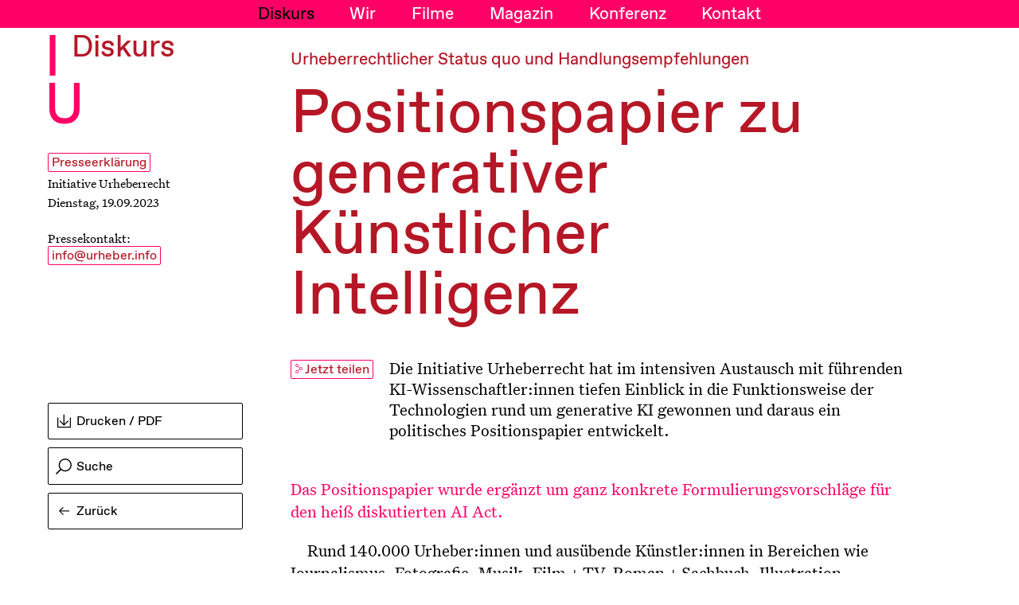

--- FILE ---
content_type: text/html; charset=UTF-8
request_url: https://urheber.info/diskurs/positionspapier-zu-kunstlicher-intelligenz/
body_size: 6901
content:
<!DOCTYPE html>
  <html lang="de">

<head>
    <meta charset="UTF-8">
    <meta name="viewport" content="width=device-width, initial-scale=1.0">

    <link rel="apple-touch-icon" sizes="180x180" href="https://urheber.info/apple-touch-icon.png">
    <link rel="icon" type="image/png" sizes="32x32" href="https://urheber.info/favicon-32x32.png">
    <link rel="icon" type="image/png" sizes="16x16" href="https://urheber.info/favicon-16x16.png">
    <link rel="manifest" href="https://urheber.info/site.webmanifest" crossorigin="use-credentials">
    <link rel="mask-icon" href="https://urheber.info/safari-pinned-tab.svg" color="#5bbad5">
    <meta name="msapplication-TileColor" content="#da532c">
    <meta name="theme-color" content="#ffffff">

    <link rel="preload" href="https://urheber.info/assets/fonts/favorit/abcfavorit-regular.woff2" as="font" type="font/woff2" crossorigin>
    <link rel="preload" href="https://urheber.info/assets/fonts/untitled-serif/untitled-serif-web-regular.woff2" as="font" type="font/woff2" crossorigin>

          <meta name="description" content="Die Initiative Urheberrecht hat tiefen Einblick in die Funktionsweise von generativer KI gewonnen und daraus ein politisches Positionspapier entworfen.">
        
          <title>Positionspapier zu generativer Künstlicher Intelligenz | Initiative Urheberrecht</title>
    
    
    <link href="https://urheber.info/assets/css/style-v08.css" rel="stylesheet">
    <link rel="stylesheet" media="print" href="https://urheber.info/assets/css/print.css">
    

        
</head>
<body id="artikel" class="artikel">
<!-- onload="document.body.style.opacity='0'" -->
  <a class="skip-to-content-link" href="#maincontent">
    Direkt zum Inhalt springen
  </a>
  <header>
   
    <div class="header__logo">
      <a href="https://urheber.info" aria-label="Initiative Urheberrecht - Startseiten Link">
        I
        <br>U
      </a>
    </div>
        <button class="navbutton" aria-label="Menü Button"><span>Menü</span><span>Schließen</span></button>
    <nav class="mainnav" aria-label="Hauptnavigation">
      <ul>
        <li class="mainnav__iu" aria-hidden="true">
          <a href="https://urheber.info" tabindex="-1">Initiative<br>Urheberrecht</a>
        </li>
                <li class="active"><a href="https://urheber.info">Diskurs</a></li>
                <li><a href="https://urheber.info/wir">Wir</a></li>
                <li><a href="https://urheber.info/filme">Filme</a></li>
                <li><a href="https://urheber.info/magazin">Magazin</a></li>
                <li><a href="https://urheber.info/kontakt">Kontakt</a></li>
                <!-- <li><a href="https://urheber.info/konferenz-2021#stream" target="_blank" rel="noopener noreferrer" >Konferenz</a></li> -->
        <li id="konferenz-link" class="konferenz-link"><a href="https://urheber.info/konferenz-2025" tabindex="-1">Konferenz</a></li>
      </ul>
    </nav>
      </header>   

  <div id="content">
<div class="progress-container">
  <div class="progress-bar" id="myBar"></div>
</div>

<h1>Diskurs</h1>

<div class="gridcontainer presseerklaerung">

  <div class="sidebar">
    <div class="article-meta">
      <!-- <a class="button" href="#">Presseerklaerung</a> -->
      <a class="button article-prev__type" href="https://urheber.info/artikeltyp:Presseerklaerung#mainbar">

        Presseerklärung      </a>
      <!-- <p>Positionspapier zu generativer Künstlicher Intelligenz</p> -->
      <p>Initiative Urheberrecht</p>
      <p>Dienstag, 19.09.2023</p>
      <br>
      <p class="article-presse">Pressekontakt:<br>
        <a class="button" href="mailto:info@urheber.info">info@urheber.info</a>
      </p>
    </div>
    <div class="sidebar__actions">
      <a class="button button--big button--print" onClick="window.print()">
  <svg focusable="false" aria-hidden="true" xmlns="http://www.w3.org/2000/svg" width="19.206" height="19.447" viewBox="0 0 19.206 19.447">
    <g id="Group_55" data-name="Group 55" transform="translate(-1193.75 -102.304)">
      <path id="Path_2" data-name="Path 2" d="M4243.9,3243.612v13.921H4261.6v-13.921" transform="translate(-3049.399 -3136.533)" fill="none" stroke="#000" stroke-width="1.5"/>
      <path id="Path_3" data-name="Path 3" d="M4256.1,3246.92l-5.863,5.863-5.863-5.863" transform="translate(-3046.988 -3135.068)" fill="none" stroke="#000" stroke-width="1.5"/>
      <path id="Path_4" data-name="Path 4" d="M4248.437,3240.3v14.928" transform="translate(-3045.278 -3138)" fill="none" stroke="#000" stroke-width="1.5"/>
    </g>
  </svg>
  Drucken / PDF
</a>      <form class="searchform" action="https://urheber.info/suche">
  <input id="searchinput" type="search" placeholder="Suche" name="q">
  <label for="searchinput">
    <input class="sr-only" type="submit" value="Suche">
    <svg xmlns="http://www.w3.org/2000/svg" viewBox="0 0 20.736 20.736">
      <title>Suche</title>
      <g id="Group_106" data-name="Group 106" transform="translate(-70.47 -770)">
        <g id="Ellipse_62" data-name="Ellipse 62" transform="translate(74.259 770)" fill="none" stroke="#000" stroke-width="1.5">
          <circle cx="8.473" cy="8.473" r="8.473" stroke="none"/>
          <circle cx="8.473" cy="8.473" r="7.723" fill="none"/>
        </g>
        <line id="Line_46" data-name="Line 46" x1="6.518" y2="6.518" transform="translate(71 783.688)" fill="none" stroke="#000" stroke-width="1.5"/>
      </g>
    </svg>
  </label>
</form>            <a class="button button--big button--back" href="javascript:history.go(-1)">
  <svg focusable="false" aria-hidden="true" xmlns="http://www.w3.org/2000/svg" width="16.472" height="12.787" viewBox="0 0 16.472 12.787">
    <g id="Group_137" data-name="Group 137" transform="translate(118.776 -1196.856) rotate(90)">
      <path id="Path_3" data-name="Path 3" d="M4256.1,3246.92l-5.863,5.863-5.863-5.863" transform="translate(-3046.988 -3135.068)" fill="none" stroke="#000" stroke-width="1.5"/>
      <path id="Path_4" data-name="Path 4" d="M4248.437,3240.3v14.928" transform="translate(-3045.278 -3138)" fill="none" stroke="#000" stroke-width="1.5"/>
    </g>
  </svg>
  Zurück
</a>

    </div>
  </div>

  <div id="maincontent" class="mainbar">
    <p class="article__mobiledate">Dienstag, 19.09.2023</p>
    <p class="article__skyline">Urheberrechtlicher Status quo und Handlungsempfehlungen</p>
    <h2>Positionspapier zu generativer Künstlicher Intelligenz</h2>
    <div class="article__tweet">
      <div class="sharebuttons">
                <!-- <a class="button" href="https://twitter.com/intent/tweet?text=Die Initiative Urheberrecht hat im intensiven Austausch mit führenden KI-Wissenschaftler:innen tiefen Einblick in die Funktionsweise der Technologien rund um generative KI gewonnen und daraus ein politisches Positionspapier entwickelt.&url=https://urheber.info/diskurs/positionspapier-zu-kunstlicher-intelligenz&via=initiativeurheberrecht" rel="noopener norefferrer" target="_blank"> -->
        <a class="button sharebutton-copy" href="#" data-link="https://urheber.info/diskurs/positionspapier-zu-kunstlicher-intelligenz">
          <svg focusable="false" aria-hidden="true" xmlns="http://www.w3.org/2000/svg" width="11" height="15" viewBox="0 0 11 15">
            <g id="Group_96" data-name="Group 96" transform="translate(-494 -349)">
              <line id="Line_44" data-name="Line 44" x2="3" y2="3" transform="translate(497.5 352.5)" fill="none" stroke="#f06" stroke-width="1" />
              <line id="Line_45" data-name="Line 45" x1="3" y2="3" transform="translate(497.5 357.5)" fill="none" stroke="#f06" stroke-width="1" />
              <g id="Ellipse_59" data-name="Ellipse 59" transform="translate(494 349)" fill="#fff" stroke="#f06" stroke-width="1">
                <circle cx="2.5" cy="2.5" r="2.5" stroke="none" />
                <circle cx="2.5" cy="2.5" r="2" fill="none" />
              </g>
              <g id="Ellipse_61" data-name="Ellipse 61" transform="translate(494 359)" fill="#fff" stroke="#f06" stroke-width="1">
                <circle cx="2.5" cy="2.5" r="2.5" stroke="none" />
                <circle cx="2.5" cy="2.5" r="2" fill="none" />
              </g>
              <g id="Ellipse_60" data-name="Ellipse 60" transform="translate(500 354)" fill="#fff" stroke="#f06" stroke-width="1">
                <circle cx="2.5" cy="2.5" r="2.5" stroke="none" />
                <circle cx="2.5" cy="2.5" r="2" fill="none" />
              </g>
            </g>
          </svg><span style="min-width:80px;display:inline-block;color:inherit">Jetzt teilen</span>
        </a>
        <br>
        <!--         <a class="button" href="https://www.facebook.com/sharer/sharer.php?u=https://urheber.info/diskurs/positionspapier-zu-kunstlicher-intelligenz" rel="noopener norefferrer" target="_blank">
          <svg xmlns="http://www.w3.org/2000/svg" width="11" height="15" viewBox="0 0 11 15">
            <g id="Group_96" data-name="Group 96" transform="translate(-494 -349)">
              <line id="Line_44" data-name="Line 44" x2="3" y2="3" transform="translate(497.5 352.5)" fill="none" stroke="#f06" stroke-width="1"/>
              <line id="Line_45" data-name="Line 45" x1="3" y2="3" transform="translate(497.5 357.5)" fill="none" stroke="#f06" stroke-width="1"/>
              <g id="Ellipse_59" data-name="Ellipse 59" transform="translate(494 349)" fill="#fff" stroke="#f06" stroke-width="1">
                <circle cx="2.5" cy="2.5" r="2.5" stroke="none"/>
                <circle cx="2.5" cy="2.5" r="2" fill="none"/>
              </g>
              <g id="Ellipse_61" data-name="Ellipse 61" transform="translate(494 359)" fill="#fff" stroke="#f06" stroke-width="1">
                <circle cx="2.5" cy="2.5" r="2.5" stroke="none"/>
                <circle cx="2.5" cy="2.5" r="2" fill="none"/>
              </g>
              <g id="Ellipse_60" data-name="Ellipse 60" transform="translate(500 354)" fill="#fff" stroke="#f06" stroke-width="1">
                <circle cx="2.5" cy="2.5" r="2.5" stroke="none"/>
                <circle cx="2.5" cy="2.5" r="2" fill="none"/>
              </g>
            </g>
          </svg>Teilen bei Facebook
        </a> -->
      </div>
      <p>Die Initiative Urheberrecht hat im intensiven Austausch mit führenden KI-Wissenschaftler:innen tiefen Einblick in die Funktionsweise der Technologien rund um generative KI gewonnen und daraus ein politisches Positionspapier entwickelt.</p>
    </div>

    <div class="article__blocks">
      <p><strong>Das Positionspapier wurde ergänzt um ganz konkrete Formulierungsvorschläge für den heiß diskutierten AI Act.</strong></p>
<p>Rund 140.000 Urheber:innen und ausübende Künstler:innen in Bereichen wie Journalismus, Fotografie, Musik, Film + TV, Roman + Sachbuch, Illustration, Bildender Kunst, Design usw. werden durch über 40 in der Initiative Urheberrecht (IU) zusammengeschlossene Verbände und Gewerkschaften repräsentiert. In Europa gibt es mehrere Millionen Schöpfer:innen geistiger Arbeit, deren Werke, Leistungen und Aufnahmen sind Ausgangspunkt materieller wie ideeller Wertschöpfung, die für die europäische Werte- und Wirtschaftsgemeinschaft unverzichtbar ist.</p>
<p>Seit etwa 2010 werden ihre urheberrechtlich geschützten Werke und die durch das verwandte Schutzrecht geschützten Leistungen, soweit digital auffindbar, für den Aufbau umfassender Datenbanken zum Zwecke des Trainings Künstlicher Intelligenz-Systeme herangezogen.</p>
<blockquote>"Schon im Sinne der Rechtssicherheit ist beherzte Regulierung unumgänglich. Gemeinsam mit Expert:innen aus Urheberrecht und KI-Forschung haben wir Handlungsempfehlungen erarbeitet: für den AI Act und darüber hinaus." <br><em>Matthias Hornschuh</em></blockquote>
<p>Matthias Hornschuh, Komponist und Sprecher der Kreativen in der IU, erläutert: „Ob KI Angst rechtfertigt, kann man trefflich diskutieren; KI ist da, und wir werden einen Umgang mit ihr finden. Ganz sicher aber rechtfertigt sie Wut. Die existierenden Modelle beruhen überwiegend auf unrechtmäßig erworbenen Werken und Daten. Die Berufung auf Schranken, die erst Jahre nach Beginn des Scrapings etabliert wurden und mutmaßlich nicht greifen für das Training generativer KI, wird dieses Problem nicht lösen. Schon im Sinne der Rechtssicherheit ist beherzte Regulierung unumgänglich. Um das zu unterstützen, haben wir uns mit Expert:innen aus Urheberrecht und KI-Forschung in Klausur begeben und auf Basis des aktuellen Status quo Handlungsempfehlungen erarbeitet: für den AI Act und darüber hinaus.“</p>
<p>Im Austausch zwischen KI-Forschern verschiedener Universitäten und des Fraunhofer Instituts sowie Fachjurist:innen aus Verbänden, Gewerkschaften und Verwertungsgesellschaften arbeitet die Initiative Urheberrecht (IU) fortlaufend an einer Bewertung des urheberrechtlichen Status quo aktueller generativer KI-Systeme. Mit dem Positionspapier wird ein Einblick in diese Meinungsbildung gegeben, verbunden mit Formulierungsvorschlägen für den AI Act.</p>
<p><strong>Untenstehend finden Sie das ausführliche Papier und die ergänzenden Formulierungsvorschläge (PDF) auf Deutsch und Englisch.</strong></p>
<p></p>
    </div>

          <a class="article__download button" target="_blank" rel="noopener noreferrer" href="https://urheber.info/media/pages/diskurs/positionspapier-zu-kunstlicher-intelligenz/859fc193a7-1697140219/230919_pm_positionspapier-ki_endg-neu.pdf">
        <svg focusable="false" aria-hidden="true" xmlns="http://www.w3.org/2000/svg" width="25.811" height="25.811" viewBox="0 0 25.811 25.811">
          <g id="Group_91" data-name="Group 91" transform="translate(3.065 -28.284) rotate(45)">
            <path id="Path_23" data-name="Path 23" d="M40.951,14.259V28.251a4.867,4.867,0,0,1-9.734,0V14.259a3.042,3.042,0,0,1,6.084,0V25.209a1.217,1.217,0,0,1-2.433,0V14.259H33.65V25.209a2.433,2.433,0,0,0,4.867,0V14.259a4.259,4.259,0,1,0-8.517,0V28.251a6.084,6.084,0,0,0,12.167,0V14.259Z" fill="#f06" />
          </g>
        </svg>
                  IU Pressemeldung zum IU Positionspapier zu generativer KI                (pdf, 218.8 KB)
      </a>
          <a class="article__download button" target="_blank" rel="noopener noreferrer" href="https://urheber.info/media/pages/diskurs/positionspapier-zu-kunstlicher-intelligenz/ce2af0fe9c-1697140220/230920_iu-positionspapier_ai-act_september2023_endg.pdf">
        <svg focusable="false" aria-hidden="true" xmlns="http://www.w3.org/2000/svg" width="25.811" height="25.811" viewBox="0 0 25.811 25.811">
          <g id="Group_91" data-name="Group 91" transform="translate(3.065 -28.284) rotate(45)">
            <path id="Path_23" data-name="Path 23" d="M40.951,14.259V28.251a4.867,4.867,0,0,1-9.734,0V14.259a3.042,3.042,0,0,1,6.084,0V25.209a1.217,1.217,0,0,1-2.433,0V14.259H33.65V25.209a2.433,2.433,0,0,0,4.867,0V14.259a4.259,4.259,0,1,0-8.517,0V28.251a6.084,6.084,0,0,0,12.167,0V14.259Z" fill="#f06" />
          </g>
        </svg>
                  IU Positionspapier zur KI                (pdf, 358.94 KB)
      </a>
          <a class="article__download button" target="_blank" rel="noopener noreferrer" href="https://urheber.info/media/pages/diskurs/positionspapier-zu-kunstlicher-intelligenz/9b16037d1f-1697140219/230919_iu-formulierungsvorschlage-fur-den-ai-act-_mit-begrundung_endg.pdf">
        <svg focusable="false" aria-hidden="true" xmlns="http://www.w3.org/2000/svg" width="25.811" height="25.811" viewBox="0 0 25.811 25.811">
          <g id="Group_91" data-name="Group 91" transform="translate(3.065 -28.284) rotate(45)">
            <path id="Path_23" data-name="Path 23" d="M40.951,14.259V28.251a4.867,4.867,0,0,1-9.734,0V14.259a3.042,3.042,0,0,1,6.084,0V25.209a1.217,1.217,0,0,1-2.433,0V14.259H33.65V25.209a2.433,2.433,0,0,0,4.867,0V14.259a4.259,4.259,0,1,0-8.517,0V28.251a6.084,6.084,0,0,0,12.167,0V14.259Z" fill="#f06" />
          </g>
        </svg>
                  Formulierungsvorschläge für den AI Act                (pdf, 309.12 KB)
      </a>
          <a class="article__download button" target="_blank" rel="noopener noreferrer" href="https://urheber.info/media/pages/diskurs/positionspapier-zu-kunstlicher-intelligenz/df480866bc-1697140217/230919_iu_pressrelease_ai-act_en.docx">
        <svg focusable="false" aria-hidden="true" xmlns="http://www.w3.org/2000/svg" width="25.811" height="25.811" viewBox="0 0 25.811 25.811">
          <g id="Group_91" data-name="Group 91" transform="translate(3.065 -28.284) rotate(45)">
            <path id="Path_23" data-name="Path 23" d="M40.951,14.259V28.251a4.867,4.867,0,0,1-9.734,0V14.259a3.042,3.042,0,0,1,6.084,0V25.209a1.217,1.217,0,0,1-2.433,0V14.259H33.65V25.209a2.433,2.433,0,0,0,4.867,0V14.259a4.259,4.259,0,1,0-8.517,0V28.251a6.084,6.084,0,0,0,12.167,0V14.259Z" fill="#f06" />
          </g>
        </svg>
                  IU Press Release: Paper on AI Regulation                (docx, 389.97 KB)
      </a>
          <a class="article__download button" target="_blank" rel="noopener noreferrer" href="https://urheber.info/media/pages/diskurs/positionspapier-zu-kunstlicher-intelligenz/2310ada4b0-1697140219/230919_iu_position_ai-act_september2023_en.pdf">
        <svg focusable="false" aria-hidden="true" xmlns="http://www.w3.org/2000/svg" width="25.811" height="25.811" viewBox="0 0 25.811 25.811">
          <g id="Group_91" data-name="Group 91" transform="translate(3.065 -28.284) rotate(45)">
            <path id="Path_23" data-name="Path 23" d="M40.951,14.259V28.251a4.867,4.867,0,0,1-9.734,0V14.259a3.042,3.042,0,0,1,6.084,0V25.209a1.217,1.217,0,0,1-2.433,0V14.259H33.65V25.209a2.433,2.433,0,0,0,4.867,0V14.259a4.259,4.259,0,1,0-8.517,0V28.251a6.084,6.084,0,0,0,12.167,0V14.259Z" fill="#f06" />
          </g>
        </svg>
                  IU Position Paper Regarding AI Act                (pdf, 379.12 KB)
      </a>
          <a class="article__download button" target="_blank" rel="noopener noreferrer" href="https://urheber.info/media/pages/diskurs/positionspapier-zu-kunstlicher-intelligenz/d5c68c998c-1697140216/230919_iu_suggestions-for-the-eu-artificial-intelligence-act_en.pdf">
        <svg focusable="false" aria-hidden="true" xmlns="http://www.w3.org/2000/svg" width="25.811" height="25.811" viewBox="0 0 25.811 25.811">
          <g id="Group_91" data-name="Group 91" transform="translate(3.065 -28.284) rotate(45)">
            <path id="Path_23" data-name="Path 23" d="M40.951,14.259V28.251a4.867,4.867,0,0,1-9.734,0V14.259a3.042,3.042,0,0,1,6.084,0V25.209a1.217,1.217,0,0,1-2.433,0V14.259H33.65V25.209a2.433,2.433,0,0,0,4.867,0V14.259a4.259,4.259,0,1,0-8.517,0V28.251a6.084,6.084,0,0,0,12.167,0V14.259Z" fill="#f06" />
          </g>
        </svg>
                  IU Suggestions for the EU Artificial Intelligence Act                (pdf, 273.27 KB)
      </a>
    
    <p class="article-presse-mobile">Pressekontakt: <a class="button" href="mailto:info@urheber.info">info@urheber.info</a></p>

  </div>

</div>

<section class="leseempfehlung">
  <div class="gridcontainer">
    <div class="leseempfehlungheadline">
              <p>Mehr Diskurs zu diesem Thema</p>
      
    </div>
    <div class="leseempfehlungeins">
      
  <div class="article-prev artikel news">
    <p class="article-prev__date">Montag, 11.09.2023</p>
    <a class="button article-prev__type" href="https://urheber.info/artikeltyp:News#mainbar" aria-label="News, Filterbutton">
      News    </a>
    <a class="article-prev__link" href="https://urheber.info/diskurs/forderungen-zur-regulierung-von-generativer-ki">
      <!-- <p class="article-prev__date">In ver.di organisierte Kulturschaffende</p> -->
      <p class="article-skyline">In ver.di organisierte Kulturschaffende</p>      <h3>Forderungen zur Regulierung von generativer KI</h3>
            <p class="article-prev__text">Der Bereich Kunst und Kultur von ver.di hat eine Stellungnahme zum Einsatz von generativer KI veröffentlicht.</p>
      <p class="button article-prev__readmore">Weiterlesen</p>
    </a>
  </div>





    </div>
    <div class="leseempfehlungzwei">
      
  <div class="article-prev artikel presseerklaerung">
    <p class="article-prev__date">Donnerstag, 06.07.2023</p>
    <a class="button article-prev__type" href="https://urheber.info/artikeltyp:Presseerklaerung#mainbar" aria-label="Presseerklaerung, Filterbutton">
      Presseerklärung    </a>
    <a class="article-prev__link" href="https://urheber.info/diskurs/iu-spot-aktuelle-fragen-des-urheberrechts-kurz-erklart">
      <!-- <p class="article-prev__date">Neues Format der Initiative Urheberrecht</p> -->
      <p class="article-skyline">Neues Format der Initiative Urheberrecht</p>      <h3>IU SPOT: Aktuelle Fragen des Urheberrechts kurz erklärt</h3>
              <!-- <img src="https://urheber.info/media/pages/diskurs/iu-spot-aktuelle-fragen-des-urheberrechts-kurz-erklart/b2fa7a3c17-1697140230/iu-spot.png"   
        srcset="https://urheber.info/media/pages/diskurs/iu-spot-aktuelle-fragen-des-urheberrechts-kurz-erklart/b2fa7a3c17-1697140230/iu-spot-800x-q75.png 800w, https://urheber.info/media/pages/diskurs/iu-spot-aktuelle-fragen-des-urheberrechts-kurz-erklart/b2fa7a3c17-1697140230/iu-spot-1024x-q75.png 1024w, https://urheber.info/media/pages/diskurs/iu-spot-aktuelle-fragen-des-urheberrechts-kurz-erklart/b2fa7a3c17-1697140230/iu-spot-1440x-q75.png 1440w, https://urheber.info/media/pages/diskurs/iu-spot-aktuelle-fragen-des-urheberrechts-kurz-erklart/b2fa7a3c17-1697140230/iu-spot-2048x-q75.png 2048w" 
        sizes="(min-width: 1100px) 33vw, (min-width: 600px) 50vw, 100vw" 
        alt=" " 
        loading="lazy" > -->
        <img src="data:image/svg+xml;charset=utf-8,%3Csvg xmlns=%22http://www.w3.org/2000/svg%22 viewBox=%220 0 10.95 6.85%22%3E%3Cfilter id=%22b%22 color-interpolation-filters=%22sRGB%22%3E%3CfeGaussianBlur stdDeviation=%22.5%22%3E%3C/feGaussianBlur%3E%3CfeComponentTransfer%3E%3CfeFuncA type=%22discrete%22 tableValues=%221 1%22%3E%3C/feFuncA%3E%3C/feComponentTransfer%3E%3C/filter%3E%3Cimage filter=%22url%28%23b%29%22 x=%220%22 y=%220%22 width=%22100%25%22 height=%22100%25%22 href=%22data:image/png%3Bbase64%2CiVBORw0KGgoAAAANSUhEUgAAAAsAAAAHCAYAAADebrddAAAACXBIWXMAAA7EAAAOxAGVKw4bAAAA5ElEQVQYlTXPvU4CQRRA4bN37rLDLoGNJhZ0WtlR2ZFI4WP4vCa%2BgdECK0kICqzsz%2BwyMzZ4uq88yWi1iNlxxHhryVqL1oo6j%2BBI6FAcSkeKQ/yhIlYNMQlAwn%2BRAEQikXCR%2Bv6AF8NwIxRfEwp3TerOTDFU9oO7xS3t65qUEwI1npb2fo9MLFlRYpMpOSXLpwdWy2dm8znfBBQCnh771tHkO9J9x0iEo/9h%2BzLwu9vwvvkEAgmPV1HSkqwpsPUYlTHaguk8ogHjz9j1CUOPIkI0EM8DYZbDcUDXDu0DQsBcRgH%2BAI4wYvgNMpAqAAAAAElFTkSuQmCC%22%3E%3C/image%3E%3C/svg%3E" 
          data-src="https://urheber.info/media/pages/diskurs/iu-spot-aktuelle-fragen-des-urheberrechts-kurz-erklart/b2fa7a3c17-1697140230/iu-spot.png" 
          srcset="https://urheber.info/media/pages/diskurs/iu-spot-aktuelle-fragen-des-urheberrechts-kurz-erklart/b2fa7a3c17-1697140230/iu-spot-800x-q75.png 800w, https://urheber.info/media/pages/diskurs/iu-spot-aktuelle-fragen-des-urheberrechts-kurz-erklart/b2fa7a3c17-1697140230/iu-spot-1024x-q75.png 1024w, https://urheber.info/media/pages/diskurs/iu-spot-aktuelle-fragen-des-urheberrechts-kurz-erklart/b2fa7a3c17-1697140230/iu-spot-1440x-q75.png 1440w, https://urheber.info/media/pages/diskurs/iu-spot-aktuelle-fragen-des-urheberrechts-kurz-erklart/b2fa7a3c17-1697140230/iu-spot-2048x-q75.png 2048w" 
          data-sizes="auto" 
          data-lazyload 
          sizes="(min-width: 1100px) 30vw, (min-width: 600px) 50vw, 100vw" 
          alt=""
          width="640"
          height=360">
            <p class="article-prev__text">Die erste Staffel des neuen Formats IU SPOT ist ab heute online verfügbar und widmet sich dem Thema Künstliche Intelligenz (KI).</p>
      <p class="button article-prev__readmore">Weiterlesen</p>
    </a>
  </div>





    </div>
  </div>
</section>

</div><!-- #content -->
  <footer id="footer" class="footer gridcontainer">
    <div class="footer__col-one">I<br>U</div>
    <div class="footer__col-two">
      <p>© Copyright 2026 - Initiative Urheberrecht. Alle Rechte vorbehalten.</p>
      <ul class="footer__infomainlist">
        <br><li><a href="https://urheber.info/about-us">English Version</a></li>
        <br><li><a href="https://urheber.info/feed" target="_blank" rel="noopener noreferrer">RSS</a></li>
        <br><li><a href="https://urheber.info/impressum">Impressum</a></li>
        <br><li><a href="https://urheber.info/datenschutz">Datenschutz</a></li>
      </ul>
    </div>
    <div class="footer__col-three"><a class="button" href="#">&uarr; Nach oben</a></div>
  </footer>
  
  <script async defer src="https://urheber.info/assets/js/main-min.js?=01"></script>
<script async defer src="https://urheber.info/assets/js/templates/artikel.js"></script>
  <!-- smoothscroll polyfill -->
  <script src="https://unpkg.com/smoothscroll-polyfill/dist/smoothscroll.min.js"></script>
  <script src="https://unpkg.com/smoothscroll-anchor-polyfill"></script> 

</body>
</html> 

--- FILE ---
content_type: text/css
request_url: https://urheber.info/assets/css/style-v08.css
body_size: 14580
content:
@font-face{font-family:"untitled-serif";src:url("../fonts/untitled-serif/untitled-serif-web-regular.eot");src:url("../fonts/untitled-serif/untitled-serif-web-regular.eot?#iefix") format("embedded-opentype"),url("../fonts/untitled-serif/untitled-serif-web-regular.woff2") format("woff2"),url("../fonts/untitled-serif/untitled-serif-web-regular.woff") format("woff"),url("../fonts/untitled-serif/untitled-serif-web-regular.otf") format("otf");font-weight:400;font-style:normal;font-display:fallback}@font-face{font-family:"untitled-serif";src:url("../fonts/untitled-serif/untitled-serif-web-regular-italic.eot");src:url("../fonts/untitled-serif/untitled-serif-web-regular-italic.eot?#iefix") format("embedded-opentype"),url("../fonts/untitled-serif/untitled-serif-web-regular-italic.woff2") format("woff2"),url("../fonts/untitled-serif/untitled-serif-web-regular-italic.woff") format("woff"),url("../fonts/untitled-serif/untitled-serif-web-regular-italic.otf") format("otf");font-weight:400;font-style:italic;font-display:fallback}@font-face{font-family:"favorit";src:url("../fonts/favorit/abcfavorit-regular.woff2") format("woff2"),url("../fonts/favorit/abcfavorit-regular.woff") format("woff"),url("../fonts/favorit/abcfavorit-regular.otf") format("otf");font-weight:400;font-style:normal;font-display:fallback}h1,h2,h3,h4{font-family:"favorit",sans-serif;font-weight:400;margin-top:0;line-height:1em}h1{z-index:120;position:fixed;top:13px;left:2px;font-size:21px;margin-bottom:3em;margin-left:30px;line-height:.85em;color:#b51726}@media(min-width: 700px){h1{margin-left:3.4vw;font-size:3vw;top:4.5vw}}@media(min-width: 1100px){h1{top:3.5vw;left:3.65vw}}@media(min-width: 1350px){h1{left:3vw;top:3vw}}h2{font-size:10vw}@media(min-width: 700px){h2{font-size:6vw}}h3{font-size:7vw}@media(min-width: 700px){h3{font-size:6vw}}p{margin-top:0;font-size:18px;hyphens:auto}@media(min-width: 700px){p{font-size:21px}}.mainbar p,ul,ol{font-family:"favorit",sans-serif;font-size:16px}@media(min-width: 700px){.mainbar p,ul,ol{font-size:21px}}html{background-color:#fff;box-sizing:border-box;--scroll-behavior: smooth;scroll-behavior:smooth}@media screen and (prefers-reduced-motion: reduce){html{--scroll-behavior: auto;scroll-behavior:auto}}body{margin:0;text-rendering:optimizeLegibility;-webkit-font-smoothing:antialiased;-moz-osx-font-smoothing:grayscale;font-family:"untitled-serif",serif}a:focus{outline-offset:5px;outline-color:#f06}img{width:100%;height:auto}section{padding:40px 0 40px 0}@media(min-width: 700px){section{padding:80px 0 80px 0}}ul,ol{margin:0;padding:0}figure{margin:0 0 50px 0}figcaption{font-family:"untitled-serif",serif;margin-top:.2em}figure iframe{width:100%;height:100%;min-height:55vw}@media(min-width: 700px){figure iframe{min-height:50vw}}@media(min-width: 1100px){figure iframe{min-height:35vw}}@media(min-width: 1350px){figure iframe{min-height:30vw}}iframe{border:none}blockquote{font-family:"favorit",sans-serif;font-size:21px;margin:2em 0 2em 0;hyphens:auto}@media(min-width: 700px){blockquote{font-size:28px}}@media(min-width: 1100px){blockquote{margin:2em -8.8% 2em 8.8%}}button{font-family:"favorit",sans-serif}input{border-radius:0}input[type=search]{-webkit-appearance:none}.sr-only{position:absolute;width:1px;height:1px;padding:0;margin:-1px;overflow:hidden;clip:rect(0, 0, 0, 0);white-space:nowrap;border:0}.skip-to-content-link{background:#f06;color:#fff;left:0;top:0;padding:20px;position:absolute;z-index:9999999;transform:translateY(-200%);transition:transform .3s;line-height:1em;margin:0}.skip-to-content-link:focus{color:#fff;text-decoration:0;transform:translateY(0%);outline:0}.progress-container{z-index:200;width:100%;height:4px;position:fixed;top:0;left:0}.progress-bar{height:4px;background:#f06;width:0%}.button{position:relative;display:inline-block;border:1px solid #f06;color:#b51726;border-radius:2px;padding:.25em .25em .12em .25em;line-height:1em;text-decoration:none;text-align:left;box-sizing:border-box;font-size:1em}.button:hover,.button:focus,.button:active{outline:0;border-color:#f06}.buttonsmallsvg svg{vertical-align:middle}.buttonp{display:inline;margin-right:20px}.buttonfull{background-color:#000;color:#fff}.button-xl{padding:.5em .8em .4em .8em}.button--big{display:block;padding:1em 1em 1em;font-size:16px;line-height:1em;padding:1.05em 1em 1.1em 2.2em}@media(min-width: 1100px){.button--big{padding:.9em 1em .844em 2.2em}}.button--big:hover,.button--big:focus,.button--big:active{border-color:#f06}.sidebar__actions{width:100%;height:3.2em;bottom:0;position:absolute;display:block;padding-bottom:15px}@media(min-width: 1100px){.sidebar__actions{width:auto;height:auto;position:relative;border:none;display:block;margin-top:auto;margin-bottom:40px}}.sidebar__actions .searchform{z-index:10;position:absolute;bottom:0;left:33.33%;width:33.33vw;background-color:#fff;border:0;height:100%;max-width:100vw;box-sizing:border-box}@media(min-width: 1100px){.sidebar__actions .searchform{position:relative;margin-bottom:10px;left:initial;transform:initial;width:100%;height:auto}}.sidebar__actions .searchform input[type=search]{font-family:"favorit",sans-serif;width:33.33vw;height:100%;border:1px solid transparent;font-size:16px;line-height:1em;border-radius:0;margin-bottom:1px;padding:0em 1em 1.1em 2.2em}@media(min-width: 1100px){.sidebar__actions .searchform input[type=search]{width:100%;position:relative;border:1px solid #000;border-radius:2px;margin-bottom:0;padding:.8em 1em .7em 2.2em}}.sidebar__actions .searchform input[type=search]:focus{display:block;z-index:200;position:fixed;bottom:0;width:100%;height:4.8em;left:0;margin-bottom:0;box-sizing:border-box}@media(min-width: 1100px){.sidebar__actions .searchform input[type=search]:focus{position:initial;width:100%;height:auto}}.sidebar__actions .searchform input[type=search]::-webkit-search-cancel-button,.sidebar__actions .searchform input[type=search]::-webkit-search-decoration{-webkit-appearance:none}.sidebar__actions .searchform input[type=search]::placeholder{color:#000;opacity:1}.sidebar__actions .searchform input[type=search]:hover,.sidebar__actions .searchform input[type=search]:active,.sidebar__actions .searchform input[type=search]:focus{border:1px solid #f06;color:#b51726;outline:0}.sidebar__actions .searchform input[type=search]:hover::placeholder,.sidebar__actions .searchform input[type=search]:active::placeholder,.sidebar__actions .searchform input[type=search]:focus::placeholder{color:#b51726}.sidebar__actions .searchform input[type=search]:hover+label svg g,.sidebar__actions .searchform input[type=search]:hover+label svg g line,.sidebar__actions .searchform input[type=search]:active+label svg g,.sidebar__actions .searchform input[type=search]:active+label svg g line,.sidebar__actions .searchform input[type=search]:focus+label svg g,.sidebar__actions .searchform input[type=search]:focus+label svg g line{stroke:#b51726}.sidebar__actions .searchform label{position:absolute;line-height:0;left:10px;top:22%}@media(min-width: 1100px){.sidebar__actions .searchform label{left:10px;top:50%;transform:translateY(-50%)}}.sidebar__actions .searchform input[type=submit]{position:absolute;left:10px;top:50%;transform:translateY(-50%)}.sidebar__actions .searchform svg{width:20px}.sidebar__actions .button--lexikon{display:block;z-index:1;position:absolute;bottom:0;right:0;width:33.33vw;height:100%;border:1px solid transparent;border-radius:0;background-color:#fff;color:#000;line-height:.9em}@media(min-width: 1100px){.sidebar__actions .button--lexikon{border:1px solid;margin-bottom:10px;position:relative;width:initial;height:initial;bottom:initial;border-radius:2px;line-height:1em;border:1px solid #000}}.sidebar__actions .button--lexikon svg{position:absolute;line-height:0;left:13px;top:18%;width:13px;height:auto}@media(min-width: 1100px){.sidebar__actions .button--lexikon svg{top:50%;transform:translateY(-50%)}}.sidebar__actions .button--lexikon:hover,.sidebar__actions .button--lexikon:focus,.sidebar__actions .button--lexikon:active{border:1px solid #f06;color:#b51726}.sidebar__actions .button--lexikon:hover g g path:nth-child(even),.sidebar__actions .button--lexikon:hover g #Path_9,.sidebar__actions .button--lexikon:focus g g path:nth-child(even),.sidebar__actions .button--lexikon:focus g #Path_9,.sidebar__actions .button--lexikon:active g g path:nth-child(even),.sidebar__actions .button--lexikon:active g #Path_9{fill:#b51726}.sidebar__actions .button--lexikon__text--mobile{display:inline-block}@media(min-width: 1450px){.sidebar__actions .button--lexikon__text--mobile{display:none}}.sidebar__actions .button--lexikon__text--desktop{display:none}@media(min-width: 1450px){.sidebar__actions .button--lexikon__text--desktop{display:initial}}.button--back{position:relative;background:#fff;width:33.33vw;height:100%;border:1px solid transparent;border-radius:0;color:#000;line-height:.9em}@media(min-width: 1100px){.button--back{height:auto;width:auto;border:1px solid #000;border-radius:2px;line-height:1em}}.button--back:hover,.button--back:active,.button--back:focus{border:1px solid #f06;color:#b51726}.button--back:hover path,.button--back:active path,.button--back:focus path{stroke:#b51726}.button--back svg{position:absolute;line-height:0;left:13px;top:50%;transform:translateY(-50%);width:13px;height:auto}.button--back .long-button-text{display:none}@media(min-width: 700px){.button--back .long-button-text{display:inline}}.button--print{display:none}@media(min-width: 1100px){.button--print{display:block;margin-bottom:10px;border:1px solid #000;border-radius:2px;line-height:1em;color:#000}.button--print:hover,.button--print:focus,.button--print:active{border:1px solid #f06;color:#b51726;cursor:pointer}.button--print:hover path,.button--print:focus path,.button--print:active path{stroke:#b51726}.button--print svg{position:absolute;line-height:0;left:11px;top:50%;transform:translateY(-50%);width:17px;height:auto}}.button--download{display:none}@media(min-width: 1100px){.button--download{display:block;margin-bottom:10px;border:1px solid #000;border-radius:2px;line-height:1em;color:#000}.button--download:hover,.button--download:focus,.button--download:active{border:1px solid #f06;color:#b51726;cursor:pointer}.button--download:hover path,.button--download:focus path,.button--download:active path{stroke:#b51726}.button--download svg{position:absolute;line-height:0;left:11px;top:50%;transform:translateY(-50%);width:17px;height:auto}}.article-filter__button{background:#fff;position:absolute;z-index:1;width:33.33vw;height:100%;line-height:1em;padding:0em 1em 1.1em 2.25em;border:1px solid transparent;border-radius:0}@media(min-width: 1100px){.article-filter__button{display:none}}.article-filter__button svg{position:absolute;line-height:0;left:13px;top:22%;width:19px;height:auto}.article-filter__button:hover,.article-filter__button:focus,.article-filter__button:active{border:1px solid #f06;color:#f06}.article-filter__button:hover g path,.article-filter__button:focus g path,.article-filter__button:active g path{stroke:#f06}.gridcontainer{display:grid;grid-template-columns:repeat(16, 1fr);margin:0 auto;grid-column-gap:10px;padding-left:15px;padding-right:15px}@media(min-width: 1100px){.gridcontainer{grid-column-gap:60px;padding-left:60px;padding-right:60px}}.inner-gridcontainer-twothird{display:grid;grid-template-columns:repeat(12, 1fr);grid-column-gap:10px;padding-left:0;padding-right:0}@media(min-width: 700px){.inner-gridcontainer-twothird{grid-column-gap:40px;padding-left:0;padding-right:0}}.column--half{grid-column:span 16}@media(min-width: 700px){.column--half{grid-column:span 8}}.grid--masonry{display:grid;justify-content:start;grid-gap:60px;grid-template-columns:repeat(auto-fit, 100%);padding:0px}@media(min-width: 700px){.grid--masonry{grid-template-columns:repeat(auto-fit, min(50% - 5px, 100%));grid-row-gap:2.75vw;grid-column-gap:10px}}@media(min-width: 1100px){.grid--masonry{grid-template-columns:repeat(auto-fit, min(50% - 30px, 100%));grid-row-gap:1.75vw;grid-column-gap:60px}}@media(min-width: 1350px){.grid--masonry{grid-row-gap:1.5vw}}.grid--masonry>*{align-self:start}.grid--masonry>* .article-feed__article-preview{display:block}@supports(grid-template-rows: masonry){.grid--masonry{grid-template-rows:masonry}}a{font-family:"favorit",sans-serif;color:blue;color:inherit}a:visited{color:blue;color:inherit}a:hover,a:active,a:focus{color:#f06}header{z-index:101;font-family:"favorit",sans-serif;background:#fff;width:100%;height:42px;position:fixed;top:0;left:0;border-bottom:1px solid #d6d6d6}@media(min-width: 700px){header{position:initial;border:0;height:0}}.header__logo{z-index:121;position:fixed;top:6px;left:11px;font-size:21px;line-height:.85em;color:#f06;text-indent:-0.0055em}@media(min-width: 700px){.header__logo{z-index:123;top:4.5vw;font-size:5.6vw}}@media(min-width: 1100px){.header__logo{left:56px;line-height:.85em;top:3.5vw}}@media(min-width: 1350px){.header__logo{top:3vw}}.header__logo a{text-decoration:none}.header__logo a:hover,.header__logo a:focus,.header__logo a:active{color:initial}nav.mainnav.is-hidden{transform:translateY(-100%)}@media(min-width: 700px){nav.mainnav.is-hidden{transform:inherit}}@media(min-width: 700px){nav.mainnav.is-hidden-scroll{transform:translateY(-100%)}}nav.mainnav{z-index:122;display:block;position:fixed;top:0;margin:0;padding:10px 15px 12px 15px;transition:transform .3s;width:calc(100% - 30px);height:auto;background-color:#b51726;color:#fff}@media(min-width: 700px){nav.mainnav{z-index:121;height:auto;width:calc(100% - 120px);width:100%;padding:8px 0px 6px;background-color:#f06;color:#fff}}nav.mainnav:focus-within{z-index:999999}nav.mainnav ul{display:flex;flex-wrap:wrap}@media(min-width: 700px){nav.mainnav ul{display:flex;flex-wrap:nowrap;justify-content:center;flex-direction:row}}nav.mainnav li{display:inline;margin-bottom:.7em}@media(min-width: 700px){nav.mainnav li{margin-bottom:0;line-height:1em;margin:0 2.25vw}}@media(min-width: 1100px){nav.mainnav li{margin:0 1.75vw}}@media(min-width: 1350px){nav.mainnav li{margin:0 1.5vw}}nav.mainnav li.active{color:#000}nav.mainnav li:nth-child(1){order:1}nav.mainnav li:nth-child(2){order:2}nav.mainnav li:nth-child(3){order:3}nav.mainnav li:nth-child(4){order:4}nav.mainnav li:nth-child(5){order:5}nav.mainnav li:nth-child(6){order:7}nav.mainnav li:nth-child(7){order:6}nav.mainnav a{text-decoration:none;font-size:10vw;line-height:1em;margin-right:.15em;outline-offset:1px}@media(min-width: 700px){nav.mainnav a{font-size:21px;margin-right:initial}}nav.mainnav a:hover,nav.mainnav a:active,nav.mainnav a:focus{color:#000}@media(min-width: 700px){nav.mainnav .mainnav__iu{display:none}}nav.mainnav .mainnav__iu a{color:#f06}button.navbutton{z-index:123;position:fixed;top:11px;right:10px;margin:0;padding:0;color:#b51726;background-color:transparent;border:0;font-size:6vw;font-size:21px;line-height:.85em;line-height:1em}@media(min-width: 700px){button.navbutton{display:none;z-index:122}}button.navbutton:focus{outline:none}button.navbutton span:nth-child(2){display:none}button.navbutton.navopen{content:"Schließen";color:#fff}button.navbutton.navopen span:nth-child(1){display:none}button.navbutton.navopen span:nth-child(2){display:block}.hideHeadlineOne{display:none}.kontakt{background:#d6d6d6}.kontakt .hero h2{color:#fff}.kontakt .content .button{color:#f06;border-color:#f06}.kontakt .content .button:hover,.kontakt .content .button:active,.kontakt .content .button:focus{color:#000;border-color:#000}.kontakt__content,.kontakt__team,.kontakt__partner{font-family:"favorit",sans-serif}@media(min-width: 700px){.kontakt__content p{font-size:42px}}.kontakt__content .kontakt__prebutton{margin-bottom:.2em}.kontakt__content .button{margin-bottom:2em;color:#f06;border-color:#f06}@media(min-width: 700px){.kontakt__content .button{font-size:42px}}.kontakt__content .button:hover,.kontakt__content .button:focus,.kontakt__content .button:active{color:#000;border-color:#000}.team__img{grid-column:span 16;margin-bottom:20px}@media(min-width: 700px){.team__img{grid-column:1/5}}@media(min-width: 1100px){.team__img{grid-column:3/6}}.team__text{grid-column:span 16;margin-bottom:80px}@media(min-width: 700px){.team__text{grid-column:6/16}}@media(min-width: 1100px){.team__text{grid-column:6/14}}.team__text p:first-child{font-size:6vw;line-height:1em}@media(min-width: 700px){.team__text p:first-child{font-size:42px}}.team__nameaufgabe{margin-bottom:40px;white-space:pre-line}.team__mail{margin-bottom:40px}.team__headline,.partner__headline{grid-column:span 16}@media(min-width: 700px){.team__headline,.partner__headline{grid-column:3/15}}.partner__subheadline,.partner__text{grid-column:span 16;margin-bottom:30px}@media(min-width: 700px){.partner__subheadline,.partner__text{grid-column:6/17;margin-bottom:60px}}@media(min-width: 1100px){.partner__subheadline,.partner__text{grid-column:6/17}}@media(min-width: 1350px){.partner__subheadline,.partner__text{grid-column:6/16}}.partner__text .buttonp a{margin-bottom:.5em}.partner__subheadline,.partner__text p:first-child{font-size:6vw}@media(min-width: 700px){.partner__subheadline,.partner__text p:first-child{font-size:42px}}.partner__text .button{color:#f06;border-color:#f06}.partner__text .button:hover,.partner__text .button:focus,.partner__text .button:active{color:#000;border-color:#000}.partner__subheadline{color:#f06}.partner__nameaufgabe{margin-bottom:.2em;line-height:1em}.filme-page{font-family:"favorit",sans-serif}.filme-page .contentbody{padding-top:40px}@media(min-width: 700px){.filme-page .contentbody{padding-top:80px}}.filme-page .header__logo{color:#00cb75}.filme-page .header__logo,.filme-page h1{z-index:100}.filme-page h1,.filme-page .hero h2{color:#00cb75}.filme-page h3,.filme-page .filmetitle,.filme-page .duration{color:#00cb75}.filme-page .duration{font-size:16px;padding-bottom:10px}@media(min-width: 700px){.filme-page .duration{padding-bottom:30px}}.filme-page h3,.filme-page .episodenumber,.filme-page .filmetitle{font-size:6vw;margin-bottom:.3em;line-height:1em}@media(min-width: 700px){.filme-page h3,.filme-page .episodenumber,.filme-page .filmetitle{font-size:42px;margin-bottom:0}}@media(min-width: 700px){.filme-page .filmetitle{margin-bottom:.4em}}.filme-page .column--half{padding:40px 0 30px 0}@media(min-width: 700px){.filme-page .column--half{padding:80px 0 30px 0}}@media(min-width: 700px){.filme-page .column--half.startcolone{grid-column:1/9}}.filme-page .wir__partner--logos-filme{position:relative;z-index:100;transform:translateZ(0);background-color:#fff;padding-top:60px;padding-bottom:40px}.filme-page .wir__partner--logos-filme ul{grid-template-columns:repeat(12, 1fr)}.filme-page .wir__partner--logos-filme li{list-style:none;grid-column:span 4}@media(min-width: 700px){.filme-page .wir__partner--logos-filme li{grid-column:span 3}}@media(min-width: 1450px){.filme-page .wir__partner--logos-filme li{grid-column:span 2}}.filme-page .wir__partner--logos-filme img{width:100%}.filme-page .wir__partner--logos-filme h2{grid-column:span 16}.filme-page .wir__partner--logos-filme p{grid-column:span 16}.filme-page .wir__partner--logos-filme .logostext{font-size:16px;margin-bottom:50px;grid-column:span 16}@media(min-width: 1100px){.filme-page .wir__partner--logos-filme .logostext{grid-column:span 8}}.filme-page .episode-link{text-decoration:none}.filme-page .episode-link:active,.filme-page .episode-link:focus,.filme-page .episode-link:hover{color:#00cb75}.filme-page .mediavideo iframe{width:100%;height:auto;aspect-ratio:16/9}.filme-page .mediapodcast iframe{width:100%;height:160px}.filme .article-meta .article-presse span{color:#00cb75;font-family:"favorit",sans-serif;font-size:12px}.filme .button--back{color:#00cb75;border-color:#00cb75}.filme .button--back svg g path{stroke:#00cb75}.filme .button--back:active,.filme .button--back:focus,.filme .button--back:hover{color:#000;border-color:#000}.filme .button--back:active svg g path,.filme .button--back:focus svg g path,.filme .button--back:hover svg g path{stroke:#000}.filme .mediavideo iframe{width:100%;height:auto;aspect-ratio:16/9}.magazin-page{font-family:"favorit",sans-serif}.magazin-page .contentbody{padding-top:40px}@media(min-width: 700px){.magazin-page .contentbody{padding-top:80px}}.magazin-page .header__logo{color:#6200ff}.magazin-page .header__logo,.magazin-page h1{z-index:100}.magazin-page h1,.magazin-page .hero h2{color:#6200ff}.magazin-page h3,.magazin-page .magtitle,.magazin-page .pagenumbers{color:#6200ff}.magazin-page .pagenumbers{font-size:16px;padding-bottom:10px}@media(min-width: 700px){.magazin-page .pagenumbers{padding-bottom:30px}}.magazin-page h3,.magazin-page .episodenumber,.magazin-page .magtitle{font-size:6vw;margin-bottom:.3em;line-height:1em}@media(min-width: 700px){.magazin-page h3,.magazin-page .episodenumber,.magazin-page .magtitle{font-size:42px;margin-bottom:0}}@media(min-width: 700px){.magazin-page .magtitle{margin-bottom:.4em}}.magazin-page .column--half{padding:40px 0 30px 0}@media(min-width: 700px){.magazin-page .column--half{padding:80px 0 30px 0}}.magazin-page .wir__partner--logos-mag{position:relative;z-index:100;transform:translateZ(0);background-color:#fff;padding-top:60px;padding-bottom:40px}.magazin-page .wir__partner--logos-mag ul{grid-template-columns:repeat(12, 1fr)}.magazin-page .wir__partner--logos-mag li{list-style:none;grid-column:span 4}@media(min-width: 700px){.magazin-page .wir__partner--logos-mag li{grid-column:span 3}}@media(min-width: 1450px){.magazin-page .wir__partner--logos-mag li{grid-column:span 2}}.magazin-page .wir__partner--logos-mag img{width:100%}.magazin-page .wir__partner--logos-mag h2{grid-column:span 16}.magazin-page .wir__partner--logos-mag p{grid-column:span 16}.magazin-page .wir__partner--logos-mag .logostext{font-size:16px;margin-bottom:50px;grid-column:span 16}@media(min-width: 1100px){.magazin-page .wir__partner--logos-mag .logostext{grid-column:span 8}}.magazin-page .episode-link{text-decoration:none}.magazin-page .episode-link:active,.magazin-page .episode-link:focus,.magazin-page .episode-link:hover{color:#6200ff}.magazin .article-meta .article-presse span{color:#6200ff;font-family:"favorit",sans-serif;font-size:12px}.magazin .button--back{color:#6200ff;border-color:#6200ff}.magazin .button--back svg g path{stroke:#6200ff}.magazin .button--back:active,.magazin .button--back:focus,.magazin .button--back:hover{color:#000;border-color:#000}.magazin .button--back:active svg g path,.magazin .button--back:focus svg g path,.magazin .button--back:hover svg g path{stroke:#000}.magazin .button--download{color:#6200ff;border-color:#6200ff}.magazin .button--download svg g path{stroke:#6200ff}.magazin .button--download:active,.magazin .button--download:focus,.magazin .button--download:hover{color:#000;border-color:#000}.magazin .button--download:active svg g path,.magazin .button--download:focus svg g path,.magazin .button--download:hover svg g path{stroke:#000}.magazin .image-download-link{color:#6200ff;text-decoration:none}.magazin .image-download-link:active,.magazin .image-download-link:focus,.magazin .image-download-link:hover{color:#000}.magazin .image-download-text{font-size:16px;margin-top:5px}@media(min-width: 700px){.magazin .image-download-text{font-size:21px}}.wir,.about-us{font-family:"favorit",sans-serif}.wir .hero h2,.about-us .hero h2{color:#f06}.wir .fullimage,.about-us .fullimage{position:relative;width:100vw;height:66vh;background-color:#d6d6d6;overflow:hidden;position:sticky;top:0;z-index:-1;margin-bottom:1px}@media(min-width: 1100px){.wir .fullimage,.about-us .fullimage{height:100vh}}.wir .fullimage img,.about-us .fullimage img{object-fit:cover;height:100%}.wir .fullimage h2,.about-us .fullimage h2{position:absolute;bottom:40px;left:15px;color:#fff;margin:0}@media(min-width: 700px){.wir .fullimage h2,.about-us .fullimage h2{left:60px}}.wir .initiative__text,.wir .wir__partner--logos,.wir .wir__partner--logos-vip,.about-us .initiative__text,.about-us .wir__partner--logos,.about-us .wir__partner--logos-vip{background-color:#fff}.wir .wir__verbaende,.about-us .wir__verbaende{position:relative;background-color:#f06;color:#fff}.wir .wir__verbaende p,.about-us .wir__verbaende p{margin-bottom:.1em;font-size:6vw;line-height:1.1em;position:relative;z-index:2}.wir .wir__verbaende p:nth-child(1),.about-us .wir__verbaende p:nth-child(1){grid-column:span 16;font-size:15.6vw;line-height:.93em}@media(min-width: 700px){.wir .wir__verbaende p:nth-child(1),.about-us .wir__verbaende p:nth-child(1){grid-column:1/5}}.wir .wir__verbaende p:nth-child(2),.about-us .wir__verbaende p:nth-child(2){grid-column:span 16;margin-bottom:.72em}@media(min-width: 700px){.wir .wir__verbaende p:nth-child(2),.about-us .wir__verbaende p:nth-child(2){grid-column:5/14}}.wir .wir__verbaende p:nth-child(3),.about-us .wir__verbaende p:nth-child(3){grid-column:span 16;font-size:15.6vw;line-height:.93em}.wir .wir__verbaende p:nth-child(4),.about-us .wir__verbaende p:nth-child(4){grid-column:span 16}@media(min-width: 700px){.wir .wir__verbaende p:nth-child(4),.about-us .wir__verbaende p:nth-child(4){grid-column:1/10}}.wir .wir__verbaende .logovisual,.about-us .wir__verbaende .logovisual{color:#b51726;z-index:1;position:absolute;right:4vw;bottom:-8vw;font-size:30vw;line-height:.85em;text-indent:-0.0055em}.wir .wir__initiative,.about-us .wir__initiative{padding:0}.wir .wir__initiative .initiative__text p,.about-us .wir__initiative .initiative__text p{grid-column:span 16}@media(min-width: 700px){.wir .wir__initiative .initiative__text p,.about-us .wir__initiative .initiative__text p{grid-column:1/9}}.wir .wir__initiative h2,.about-us .wir__initiative h2{margin-top:-2.4em;grid-column:span 16;color:#f06}.wir .wir__soarbeitenwir,.about-us .wir__soarbeitenwir{padding:0}.wir .wir__soarbeitenwir .fullimage h2,.about-us .wir__soarbeitenwir .fullimage h2{top:50%;bottom:auto;transform:translateY(-50%);color:#b51726}.wir .wir__soarbeitenwir h2,.about-us .wir__soarbeitenwir h2{max-width:6em;color:#f06}.wir .wir__soarbeitenwir .soarbeitenwir__content,.about-us .wir__soarbeitenwir .soarbeitenwir__content{position:relative;background-color:#b51726;color:#fff}.wir .wir__soarbeitenwir .soarbeitenwir__content h3,.about-us .wir__soarbeitenwir .soarbeitenwir__content h3{z-index:1;grid-column:span 16}.wir .wir__soarbeitenwir .soarbeitenwir__content p,.about-us .wir__soarbeitenwir .soarbeitenwir__content p{z-index:1;grid-column:span 16}@media(min-width: 700px){.wir .wir__soarbeitenwir .soarbeitenwir__content p,.about-us .wir__soarbeitenwir .soarbeitenwir__content p{grid-column:8/17}}.wir .wir__soarbeitenwir .soarbeitenwir__content .logovisual,.about-us .wir__soarbeitenwir .soarbeitenwir__content .logovisual{color:#f06;position:absolute;z-index:0;left:14vw;bottom:-12vw;font-size:58vw;line-height:.85em;text-indent:-0.0055em}.wir .wir__zahlen,.about-us .wir__zahlen{padding:0;color:#fff}.wir .wir__zahlen p,.about-us .wir__zahlen p{margin-bottom:.1em;font-size:6vw;line-height:1.1em}.wir .wir__zahlen .zahlen__content,.about-us .wir__zahlen .zahlen__content{background-color:#f06;padding-bottom:80px}.wir .wir__zahlen .zahlen__content .gridcontainer,.about-us .wir__zahlen .zahlen__content .gridcontainer{position:relative}.wir .wir__zahlen .zahlen__content p:nth-child(1),.about-us .wir__zahlen .zahlen__content p:nth-child(1){margin-top:-0.23em;grid-column:span 16;font-size:15.6vw;line-height:.93em}@media(min-width: 700px){.wir .wir__zahlen .zahlen__content p:nth-child(1),.about-us .wir__zahlen .zahlen__content p:nth-child(1){margin-top:-0.23em;grid-column:1/5;text-align:right}}.wir .wir__zahlen .zahlen__content p:nth-child(2),.about-us .wir__zahlen .zahlen__content p:nth-child(2){grid-column:span 16;margin-bottom:1em}@media(min-width: 700px){.wir .wir__zahlen .zahlen__content p:nth-child(2),.about-us .wir__zahlen .zahlen__content p:nth-child(2){margin-top:-0.59em;grid-column:6/14;margin-bottom:initial}}.wir .wir__zahlen .zahlen__content p:nth-child(3),.about-us .wir__zahlen .zahlen__content p:nth-child(3){grid-column:span 16;font-size:15.6vw;line-height:.93em}@media(min-width: 700px){.wir .wir__zahlen .zahlen__content p:nth-child(3),.about-us .wir__zahlen .zahlen__content p:nth-child(3){grid-column:1/5;text-align:right}}.wir .wir__zahlen .zahlen__content p:nth-child(4),.about-us .wir__zahlen .zahlen__content p:nth-child(4){grid-column:span 16}@media(min-width: 700px){.wir .wir__zahlen .zahlen__content p:nth-child(4),.about-us .wir__zahlen .zahlen__content p:nth-child(4){grid-column:6/14}}.wir .wir__zahlen .zahlen__content p:nth-child(5),.about-us .wir__zahlen .zahlen__content p:nth-child(5){grid-column:span 16;margin:1em 0}@media(min-width: 700px){.wir .wir__zahlen .zahlen__content p:nth-child(5),.about-us .wir__zahlen .zahlen__content p:nth-child(5){grid-column:6/16}}.wir .wir__partner,.about-us .wir__partner{padding:0}.wir .wir__partner .fullimage,.about-us .wir__partner .fullimage{overflow:visible}.wir .wir__partner h2,.about-us .wir__partner h2{color:#f06;z-index:1}.wir .wir__partner section,.about-us .wir__partner section{padding-top:12vw}.wir .wir__partner ul,.about-us .wir__partner ul{grid-template-columns:repeat(12, 1fr)}.wir .wir__partner li,.about-us .wir__partner li{list-style:none;grid-column:span 4}@media(min-width: 700px){.wir .wir__partner li,.about-us .wir__partner li{grid-column:span 3}}@media(min-width: 1450px){.wir .wir__partner li,.about-us .wir__partner li{grid-column:span 2}}.wir .wir__partner img,.about-us .wir__partner img{width:100%}.wir .wir__partner .wir__partner--logos-vip,.about-us .wir__partner .wir__partner--logos-vip{padding-top:40px}.wir .wir__partner .wir__partner--logos-vip h2,.about-us .wir__partner .wir__partner--logos-vip h2{grid-column:span 16}.wir .wir__partner .wir__partner--logos-vip p,.about-us .wir__partner .wir__partner--logos-vip p{grid-column:span 16}.wir .wir__partner .wir__partner--logos-vip .logostext,.about-us .wir__partner .wir__partner--logos-vip .logostext{font-size:16px;margin-bottom:50px;grid-column:span 16}@media(min-width: 1100px){.wir .wir__partner .wir__partner--logos-vip .logostext,.about-us .wir__partner .wir__partner--logos-vip .logostext{grid-column:span 8}}.wir .wir__partner .wir__partner--logos,.about-us .wir__partner .wir__partner--logos{padding-top:60px;padding-bottom:40px}.wir .wir__partner .wir__partner--logos h2,.about-us .wir__partner .wir__partner--logos h2{grid-column:span 16}.wir .wir__partner .wir__partner--logos p,.about-us .wir__partner .wir__partner--logos p{grid-column:span 16}.about-us-bigtext{grid-column:span 16}@media(min-width: 700px){.about-us-bigtext{grid-column:6/16}}@media(min-width: 1100px){.about-us-bigtext{grid-column:6/14}}.konferenz .hero h2{hyphens:auto;bottom:80px}@media(min-width: 1100px){.konferenz .hero h2{hyphens:none;width:80%;bottom:120px}}.konferenz .hero-button{position:absolute;bottom:30px;left:15px;color:#fff;border-color:#fff}@media(min-width: 1100px){.konferenz .hero-button{bottom:60px;left:60px}}.konferenz .hero-button:active,.konferenz .hero-button:focus,.konferenz .hero-button:hover{color:#000;border-color:#000}.konferenz ul.languageselector{z-index:1;position:absolute;top:60px;right:3vw;line-height:.85em}@media(min-width: 700px){.konferenz ul.languageselector{top:4.5vw}}@media(min-width: 1100px){.konferenz ul.languageselector{top:3.5vw}}@media(min-width: 1350px){.konferenz ul.languageselector{top:3vw}}.konferenz ul.languageselector li{display:inline}.konferenz ul.languageselector a{text-decoration:none}.konferenz ul.languageselector a.active-lang{color:#f06}html:lang(de) .konferenz ul.languageselector .langselect-de{color:#f06}html:lang(en) .konferenz ul.languageselector .langselect-en{color:#f06}.konferenz p{font-family:"favorit",sans-serif}.konferenz ul.yearselector{z-index:1;position:absolute;top:85px;right:3vw;color:#fff}@media(min-width: 700px){.konferenz ul.yearselector{top:109px}}.konferenz ul.yearselector li{display:block;width:3.7em;height:1.4em;text-align:center}@media(min-width: 700px){.konferenz ul.yearselector li{height:1.4em}}@media(min-width: 1100px){.konferenz ul.yearselector li{border:0;width:3em}}.konferenz ul.yearselector li ul li{border:1px solid}.konferenz ul.yearselector li:hover{cursor:pointer}.konferenz ul.yearselector li ul{visibility:hidden;opacity:0;position:absolute;transition:all .5s ease;left:0;padding-top:.5em;display:none;overflow:scroll}@media(min-width: 1100px){.konferenz ul.yearselector li ul{visibility:visible;opacity:1;display:block;padding-top:0}}.konferenz ul.yearselector li:hover,.konferenz ul.yearselector li:hover>ul,.konferenz ul.yearselector li ul:hover,.konferenz ul.yearselector li:focus,.konferenz ul.yearselector li:focus>ul,.konferenz ul.yearselector li ul:focus{visibility:visible;opacity:1;display:block}.konferenz ul.yearselector li ul li{clear:both;margin-bottom:.5em;text-align:center}.konferenz ul.yearselector li ul li:hover{border-color:#f06}.konferenz ul.yearselector a{display:inline-block;text-decoration:none;width:100%;height:auto;line-height:1em;padding:.3em 0em .12em 0em;line-height:1em}@media(min-width: 700px){.konferenz ul.yearselector a{padding:.25em 0em .12em 0em}}.konferenz ul.yearselector .currentselectedyear{display:inline-block;border:1px solid;width:100%;height:auto;line-height:1em;padding:.3em 0 .1em 0}@media(min-width: 1100px){.konferenz ul.yearselector .currentselectedyear{display:none}}.konferenz ul.yearselector .currentselectedyear svg{transform:rotate(-90deg) translateX(-1px);width:12px}@media(min-width: 700px){.konferenz ul.yearselector .currentselectedyear svg{transform:rotate(-90deg) translateX(1px);width:16px}}.konferenz ul.yearselector .language-selector-current{color:#f06}.konferenz .sidebar{display:none;height:0;width:10em}@media(min-width: 1100px){.konferenz .sidebar{display:block}}.konferenz .sidebar .sidebar__article-filter{position:relative;padding-top:220px}.konferenz .sidebar .sidebar__article-filter:before,.konferenz .sidebar .sidebar__article-filter:after{display:none}.konferenz .sidebar .sidebar__article-filter ul{position:absolute;height:auto}.konferenz .hashash{margin-top:-80px;padding-top:120px}.konferenz__intro h2,.konferenz__intro h3,.konferenz__intro p,.konferenz__intro ul{grid-column:span 16}@media(min-width: 1100px){.konferenz__intro h2,.konferenz__intro h3,.konferenz__intro p,.konferenz__intro ul{grid-column:5/15}}@media(min-width: 1100px){.konferenz__intro h2{margin-top:20px;margin-bottom:40px}}.konferenz__intro h3{font-size:18px;color:#f06;margin-bottom:.15em}@media(min-width: 700px){.konferenz__intro h3{font-size:21px}}.konferenz__intro ul{margin-left:1em;margin-bottom:1em}.konferenz__intro .buttonp{z-index:1;display:block;margin-top:1em;grid-column:span 16}@media(min-width: 1100px){.konferenz__intro .buttonp{grid-column:5/15}}.konferenz__intro a.button{margin-top:1em;color:#f06;border-color:#f06}.konferenz__intro a.button:active,.konferenz__intro a.button:focus,.konferenz__intro a.button:hover{color:#000;border-color:#000}.konferenz__vimeo{width:100%}.konferenz__vimeo .embed-container{position:relative;padding-bottom:56.25%;height:0;overflow:hidden;max-width:100%;grid-column:span 16}@media(min-width: 1100px){.konferenz__vimeo .embed-container{grid-column:3/15}}.konferenz__vimeo .embed-container iframe,.konferenz__vimeo .embed-container object,.konferenz__vimeo .embed-container embed{position:absolute;top:0;left:0;width:100%;height:100%}.konferenz__program strong,.konferenz__program em{font-weight:400;color:#9a9a9a;font-style:normal;margin:0}.konferenz__program h2{grid-column:span 16;color:#b51726}@media(min-width: 1100px){.konferenz__program h2{grid-column:5/15}}.konferenz__program h3{font-size:6vw;color:#b51726;margin-top:.7em;margin-bottom:.7em}@media(min-width: 700px){.konferenz__program h3{font-size:42px}}.konferenz__program h4{font-size:18px;color:#f06;margin-bottom:.15em}@media(min-width: 700px){.konferenz__program h4{font-size:21px}}.konferenz__program p{margin-bottom:.15em}.konferenz__program .program__point{position:relative;grid-column:span 16;border-top:solid #b51726 4px;margin-bottom:30px}@media(min-width: 1100px){.konferenz__program .program__point{grid-column:5/15}}.konferenz__program .program__partnumber{color:#b51726;font-size:18px;font-family:"favorit",sans-serif}@media(min-width: 700px){.konferenz__program .program__partnumber{font-size:21px}}@media(min-width: 1100px){.konferenz__program .program__partnumber{position:absolute;left:-5.7em;margin-top:1.8em;text-align:right;min-width:5em}}.konferenz__program .program__time{color:#9a9a9a}@media(min-width: 1100px){.konferenz__program .program__time{position:absolute;left:-5.7em;margin-top:-0.21em;text-align:right;min-width:5em}}.konferenz__speaker h2{color:#f06}.konferenz__speaker .speakerslist{grid-column:span 16}@media(min-width: 1100px){.konferenz__speaker .speakerslist{grid-column:5/15}}.konferenz__speaker .speaker{grid-column:span 12;display:flex;margin-bottom:50px}@media(min-width: 1100px){.konferenz__speaker .speaker{grid-column:span 6;margin-bottom:65px}}.konferenz__speaker .speaker div.img-container{width:112px;margin-right:20px;align-self:start}.konferenz__speaker .speaker img{width:112px;height:auto;margin:0;padding:0;line-height:0;font-size:0;white-space:nowrap;display:block;margin-bottom:2px}.konferenz__speaker .speaker .img-copyright{font-size:10px;color:#d6d6d6;font-family:"favorit",sans-serif}.konferenz__speaker .speaker h3{font-size:18px;color:#f06}@media(min-width: 700px){.konferenz__speaker .speaker h3{font-size:21px;margin-bottom:8px}}.konferenz__speaker .speaker p{font-family:"untitled-serif",serif;font-size:16px}.konferenz__speaker .speaker a.button{color:#b51726}.konferenz__speaker .speaker a.button:active,.konferenz__speaker .speaker a.button:focus,.konferenz__speaker .speaker a.button:hover{color:#f06}.konferenz__review .review__container{grid-column:span 16}@media(min-width: 1100px){.konferenz__review .review__container{grid-column:5/15}}.konferenz__review .review__image{grid-column:span 4;margin-bottom:15px}@media(min-width: 1100px){.konferenz__review .review__image{margin-bottom:40px}}.konferenz__review h2{color:#f06}.konferenz__review .review__sliderhint{color:#9a9a9a;font-size:16px}.konferenz__review .sliderhint-hidden{opacity:0}.konferenz__review .review__imagepreview:hover{cursor:pointer}.konferenz__material .material__container{grid-column:span 16}@media(min-width: 1100px){.konferenz__material .material__container{grid-column:5/15}}.konferenz__material .material__introtext{margin-bottom:60px}.konferenz__material .material__downloads{display:grid;grid-template-columns:1fr;gap:20px}@media(min-width: 700px){.konferenz__material .material__downloads{grid-template-columns:1fr 1fr}}@media(min-width: 1100px){.konferenz__material .material__downloads{grid-template-columns:1fr 1fr}}@media(min-width: 1350px){.konferenz__material .material__downloads{grid-template-columns:1fr 1fr 1fr}}.konferenz__material .material__downloads .material__downloadtitle{color:#f06;margin-bottom:0;line-height:1em}.konferenz__material .material__downloads .material__downloadauthor{font-family:"untitled-serif",serif;font-size:16px;margin-bottom:15px}.konferenz__material .material__downloads .material__downloadbutton{position:relative;margin:0 0 40px 0;padding:.9em 1em .844em 2.7em;color:#f06;border-color:#f06;font-size:16px;hyphens:auto}.konferenz__material .material__downloads .material__downloadbutton:hover,.konferenz__material .material__downloads .material__downloadbutton:focus,.konferenz__material .material__downloads .material__downloadbutton:active{color:#000;border-color:#000}.konferenz__material .material__downloads .material__downloadbutton:hover svg g path,.konferenz__material .material__downloads .material__downloadbutton:focus svg g path,.konferenz__material .material__downloads .material__downloadbutton:active svg g path{fill:#000}.konferenz__material .material__downloads .material__downloadbutton svg{width:22px;position:absolute;left:10px;top:50%;transform:translateY(-50%)}.konferenz__material h2{color:#f06;z-index:1}.konferenz__partner{padding:0}.konferenz__partner h2{color:#f06;z-index:1}.konferenz__partner section{padding-top:12vw}.konferenz__partner ul{grid-column:span 16}@media(min-width: 1100px){.konferenz__partner ul{grid-column:5/17}}.konferenz__partner li{list-style:none;grid-column:span 4}@media(min-width: 700px){.konferenz__partner li{grid-column:span 4}}@media(min-width: 1450px){.konferenz__partner li{grid-column:span 2}}.konferenz__partner img{width:100%}.konferenz__partner .konferenz__partner--logos{padding-top:0px;padding-bottom:40px}.konferenz__partner .konferenz__partner--logos h2{grid-column:span 16}@media(min-width: 1100px){.konferenz__partner .konferenz__partner--logos h2{grid-column:5/17}}.konferenz__partner .konferenz__partner--logos p{grid-column:span 16}@media(min-width: 1100px){.konferenz__partner .konferenz__partner--logos p{grid-column:5/17}}.konferenz__partner .konferenz__partner--logos-vip{padding-top:40px}.konferenz__partner .konferenz__partner--logos-vip h2{grid-column:span 16}@media(min-width: 1100px){.konferenz__partner .konferenz__partner--logos-vip h2{grid-column:5/17}}.konferenz__partner .konferenz__partner--logos-vip p{grid-column:span 16}@media(min-width: 1100px){.konferenz__partner .konferenz__partner--logos-vip p{grid-column:5/17}}.konferenz__partner .konferenz__partner--logos-vip .logostext{font-size:16px;margin-bottom:50px;grid-column:span 16}@media(min-width: 1100px){.konferenz__partner .konferenz__partner--logos-vip .logostext{grid-column:5/13}}.heronav{position:relative;z-index:101;font-family:"favorit",sans-serif;grid-column:span 16;width:auto;display:inline-block}.heronav ul{margin:12px 0 15px -4px;display:flex;flex-wrap:wrap}@media(min-width: 700px){.heronav ul{margin:4.5vw 0 4vw -4px}}@media(min-width: 1100px){.heronav ul{margin:3.5vw 0 3vw -4px}}@media(min-width: 1350px){.heronav ul{margin:3vw 0 2.5vw -4px}}.heronav li{display:inline-block;font-size:10vw;margin-right:.1em;line-height:.85em}@media(min-width: 700px){.heronav li{font-size:5.6vw;margin-right:.13em}}@media(min-width: 1350px){.heronav li{font-size:5.6vw;margin-right:.22em}}.heronav li:nth-child(n+3){margin-top:.2em}@media(min-width: 700px){.heronav li:nth-child(n+3){margin-top:0em}}.heronav li:nth-child(1){color:#f06}@media(min-width: 700px){.heronav li:nth-child(1){order:1}}.heronav li:nth-child(2){color:#f06}@media(min-width: 700px){.heronav li:nth-child(2){order:6}}@media(min-width: 700px){.heronav li:nth-child(3){order:2}}@media(min-width: 700px){.heronav li:nth-child(4){order:3}}@media(min-width: 700px){.heronav li:nth-child(5){order:4}}@media(min-width: 700px){.heronav li:nth-child(6){order:5;margin-right:0}}@media(min-width: 700px){.heronav li:nth-child(7){order:7}}@media(min-width: 700px){.heronav li:nth-child(8){order:8}}@media(min-width: 700px){.heronav li:nth-child(9){order:9;margin-right:0}}.heronav .heronav__li--small{font-size:3vw;padding-top:.9em;line-height:1.1em}@media(min-width: 700px){.heronav .heronav__li--small{font-size:1.6vw;padding-top:.57em}}.heronav a{text-decoration:none}.heronav a:hover,.heronav a:active,.heronav a:focus{color:#b51726;outline:0}.hero{z-index:99;position:relative;width:100vw;height:40vh;height:75vh;background-color:#d6d6d6;overflow:hidden;position:sticky;transform:translateZ(0);top:0;padding:0}@media(min-width: 700px){.hero{width:100vw;height:100vh}}.hero img{object-fit:cover;height:100%}.hero h2{position:absolute;bottom:40px;left:15px;color:#fff;margin:0;white-space:pre-wrap;width:calc(100% - 30px)}@media(min-width: 700px){.hero h2{left:60px;width:70%}}.contentbody{position:relative;z-index:100;transform:translateZ(0);background-color:#fff;padding:0}.article-feed{margin:20px 0 0 0;padding:0;list-style:none}.diskurs__pagination ul{list-style:none;font-family:"favorit",sans-serif;margin-top:40px;margin-bottom:-9px}.diskurs__pagination li{display:inline;padding:0 5px}.diskurs__pagination li:first-child{padding-left:0}.diskurs__pagination a{text-decoration:none}.diskurs__pagination [aria-current]{color:#b51726}.footer{position:relative;background-color:#000;color:#fff;padding-top:11px;padding-bottom:70px;font-family:"favorit",sans-serif;font-size:14px}@media(min-width: 700px){.footer{z-index:initial;padding-bottom:12px}}.footer a{color:#fff;font-size:14px}.footer a:hover,.footer a:focus,.footer a:active{color:#f06}.footer p{margin:0;font-size:14px}.footer .button{border-color:inherit}.footer__col-one{grid-column:span 12;align-self:center;font-size:1.5em;line-height:1em;margin-bottom:20px}@media(min-width: 700px){.footer__col-one{grid-column:1/4;margin-bottom:0}}.footer__col-two{grid-column:span 16;margin-bottom:20px}@media(min-width: 700px){.footer__col-two{grid-column:4/14;text-align:center;justify-self:center;align-self:center;margin-bottom:0}.footer__col-two br{display:none}}.footer__col-three{grid-column:span 12;margin-bottom:20px}@media(min-width: 700px){.footer__col-three{grid-column:14/17;align-self:center;text-align:right;margin-bottom:0}}.footer__infomainlist{margin:0;padding:0;list-style:none}.footer__infomainlist li{display:inline-block;margin:0 0 .5em 0}@media(min-width: 700px){.footer__infomainlist li{display:inline;margin:0}}#homehero .glide{z-index:102;position:relative;display:flex;flex-direction:column;width:100%;box-sizing:border-box}#homehero .glide *{box-sizing:inherit}#homehero .glide__track{overflow:hidden;position:relative;height:100%}#homehero .glide__slides{position:relative;width:100%;height:100%;list-style:none;backface-visibility:hidden;transform-style:preserve-3d;touch-action:pan-Y;overflow:hidden;padding:0;margin:0;white-space:nowrap;display:flex;flex-wrap:nowrap;will-change:transform}@media(min-width: 1350px){#homehero .glide__slides{max-height:calc(100vh - 19vw)}}#homehero .glide__slides--dragging{user-select:none}#homehero .glide__slide{position:relative;width:100%;flex-shrink:0;white-space:normal;user-select:none;-webkit-touch-callout:none;-webkit-tap-highlight-color:transparent;aspect-ratio:3/2}#homehero .glide__slide a{user-select:none;-webkit-user-drag:none;-moz-user-select:none;-ms-user-select:none}#homehero .glide__arrows{-webkit-touch-callout:none;user-select:none}#homehero .glide__bullets{-webkit-touch-callout:none;user-select:none}#homehero .glide--rtl{direction:rtl}#homehero .glide__slide img{position:absolute;width:100%;height:100%;flex:1;object-fit:cover;object-position:50% 50%;aspect-ratio:3/2}#homehero .glide__bullets{display:flex;justify-content:center;margin-right:-10px;margin-left:-10px;margin-top:auto;padding-top:12px}#homehero .glide__bullets:hover{cursor:pointer}#homehero .glide__bullet{position:relative;display:flex;flex-grow:1;padding:17px 0 0 0;border:0;overflow:hidden;margin:0 10px 0px 10px;background-color:transparent;color:#000;font-size:21px}#homehero .glide__bullet:focus,#homehero .glide__bullet:focus span.timelinetext{outline:0;color:#f06}#homehero .glide__bullet:hover,#homehero .glide__bullet:hover span.timelinetext{cursor:pointer;color:#f06}#homehero .glide__bullet:before,#homehero .glide__bullet:after,#homehero .glide__bullet span.timelinebar{content:"";position:absolute;top:0px;width:100%;height:10px;border-radius:10px}#homehero .glide__bullet span.timelinetext{display:none;color:#b51726}@media(min-width: 700px){#homehero .glide__bullet span.timelinetext{display:inline-block}}#homehero .glide__bullet:before{z-index:1;background-color:#d6d6d6}#homehero .glide__bullet:after{z-index:2;opacity:0;transform:translateX(-100%);background-color:#f06;transition:transform 4.6s linear}#homehero .glide__bullet span{z-index:3;background-color:transparent;box-shadow:0px 0px 0px 3px #fff}#homehero .glide__bullet--active{color:#f06}#homehero .glide__bullet--active:after{opacity:1;transform:translateX(0)}#homehero .slide__content{position:absolute;left:15px;bottom:15px;color:#fff;font-size:32px}@media(min-width: 700px){#homehero .slide__content{left:25px;bottom:25px}}#homehero .slide__content h2{font-size:8vw;margin-bottom:0}@media(min-width: 700px){#homehero .slide__content h2{font-size:5.6vw}}#homehero .slide__content a{color:#fff}#homehero .slide__content a:hover,#homehero .slide__content a:active,#homehero .slide__content a:focus{color:#b51726}#homehero .slide__content .button{border-color:#fff;font-size:6vw}@media(min-width: 700px){#homehero .slide__content .button{font-size:32px}}#homehero .slide__content .button:hover,#homehero .slide__content .button:focus,#homehero .slide__content .button:active{border-color:#f06}#konferenz .glide{position:relative;width:100%;box-sizing:border-box}#konferenz .glide *{box-sizing:inherit}#konferenz .glide__track{overflow:hidden}#konferenz .glide__slides{position:relative;width:100%;list-style:none;backface-visibility:hidden;transform-style:preserve-3d;touch-action:pan-Y;overflow:hidden;padding:0;white-space:nowrap;display:flex;flex-wrap:nowrap;will-change:transform}#konferenz .glide__slides--dragging{user-select:none}#konferenz .glide__slide{width:100%;height:100%;flex-shrink:0;white-space:normal;user-select:none;-webkit-touch-callout:none;-webkit-tap-highlight-color:transparent}#konferenz .glide__slide a{user-select:none;-webkit-user-drag:none;-moz-user-select:none;-ms-user-select:none}#konferenz .glide__arrows{-webkit-touch-callout:none;user-select:none}#konferenz .glide__bullets{-webkit-touch-callout:none;user-select:none}#konferenz .glide--rtl{direction:rtl}#konferenz .konferenz__review{position:relative}#konferenz .konferenz__review .gridcontainer{position:relative}#konferenz .glide{z-index:-1;opacity:0;position:absolute;top:-1.25em;height:108%;width:100%}@media(min-width: 1100px){#konferenz .glide{height:100%}}#konferenz .glide.glideactive{z-index:100;opacity:1}#konferenz .inner-gridcontainer-twothird{position:relative}#konferenz .glide__track{position:relative;height:100%;width:100%}#konferenz .glide__slides{height:100%}#konferenz .glide__slide{position:relative;height:100%;width:100%}@media(min-width: 1100px){#konferenz .glide__slide{height:100%;width:100%}}#konferenz .glide__slide img{object-fit:cover;width:100%;height:100%;margin:0}#konferenz .glide__arrows{position:absolute;bottom:50%;transform:translateY(-50%);width:100%;text-align:center}#konferenz .glide__arrow{margin:0 10px}#konferenz .button:hover{cursor:pointer}#konferenz button.button{background-color:#fff}#konferenz .glide__close,#konferenz .glide__arrow--right,#konferenz .glide__arrow--left{background-color:#f06;border-radius:2px;border:none}#konferenz .glide__close svg,#konferenz .glide__arrow--right svg,#konferenz .glide__arrow--left svg{pointer-events:none}#konferenz .glide__close:hover,#konferenz .glide__arrow:hover{cursor:pointer}#konferenz .glide__close{text-align:center;position:absolute;top:10px;right:10px;padding:0px 0px 0px 0px;line-height:0}#konferenz .glide__close svg{width:28px;height:27px}#konferenz .glide__close svg path{stroke:#fff;stroke-width:0px}#konferenz .glide__arrow--left{padding:7px 0px 3px 0px;float:left}#konferenz .glide__arrow--left svg{width:28px}#konferenz .glide__arrow--left svg path{stroke:#fff}#konferenz .glide__arrow--right{padding:7px 0px 3px 0px;float:right}#konferenz .glide__arrow--right svg{transform:rotate(180deg);width:28px}#konferenz .glide__arrow--right svg path{stroke:#fff}#konferenz .glide__caption{position:absolute;bottom:0px;width:100%;background-color:#fff;margin-bottom:0;padding-left:0px;padding-top:8px;padding-bottom:2px;font-size:16px}#konferenz .slidenumbers{color:#9a9a9a}.homehero{z-index:122;font-family:"favorit",sans-serif;position:relative;background-color:#fff;padding-bottom:20px;padding-top:0}.homehero .gridcontainer{grid-template-rows:max-content 1fr}@media(min-width: 700px){.homehero .gridcontainer{height:100vh}}.homehero__slider{grid-column:span 16}@media(min-width: 700px){.homehero__slider{grid-column:1/11}}.homehero__sidebar{position:relative;display:flex;justify-content:center;flex-direction:column;grid-column:span 16}@media(min-width: 700px){.homehero__sidebar{grid-column:11/17}}.homehero__sidebar .article-prev__link{margin-bottom:0}.homehero__sidebar .article-prev:first-of-type{margin-bottom:3.5vw}@media(min-width: 1100px){.homehero__sidebar .article-prev:first-of-type{margin-bottom:2.5vw}}@media(min-width: 1350px){.homehero__sidebar .article-prev:first-of-type{margin-botton:2vw}}.homehero__features{display:none}@media(min-width: 700px){.homehero__features{display:block;position:absolute;top:50%;transform:translateY(-55%)}.homehero__features img{display:none}}.homehero__features .article-prev:nth-of-type(2){margin:0}@media screen and (max-height: 800px){.homehero__features .article-prev:nth-of-type(2){display:none}}.homehero__afterlink{margin-top:1.5em}@media(min-width: 700px){.homehero__afterlink{margin-top:auto}}.homehero__afterlink a{font-size:21px;text-decoration:none}.features__label{color:gray;font-size:.8em;margin:0}@media screen and (max-height: 800px){.features__label:nth-of-type(2){display:none}}.glide{height:calc(100vh - 75vw)}@media(min-width: 700px){.glide{height:auto;margin-bottom:2.6vw}}@media(min-width: 1350px){.glide{margin-bottom:2vw}}.homehero__sidebar{height:auto}@media(min-width: 700px){.homehero__sidebar{height:auto;margin-bottom:2.6vw}}@media(min-width: 1350px){.homehero__sidebar{margin-bottom:2vw}}.sidebar{z-index:98;width:100%;grid-column:span 16;font-family:"favorit",sans-serif;position:fixed;bottom:0;left:0;width:100%;height:3.2em;background-color:#fff;border-top:1px solid #d6d6d6;padding-bottom:15px}@media(min-width: 1100px){.sidebar{grid-column:1/5;position:fixed;position:sticky;top:0;left:60px;bottom:initial;height:100vh;width:calc(25vw - 75px);display:flex;justify-content:center;flex-direction:column;border:none}}.sidebar__article-filter{position:relative;height:100%}@media(min-width: 1100px){.sidebar__article-filter{margin-top:220px;z-index:1}.sidebar__article-filter:before{z-index:1;content:"";display:block;position:absolute;top:0;left:0;width:100%;height:1.5em;background:linear-gradient(to bottom, white, rgba(255, 255, 255, 0))}.sidebar__article-filter:after{z-index:1;content:"";display:block;position:absolute;left:0;bottom:0;width:100%;height:1.5em;background:linear-gradient(to top, white, rgba(255, 255, 255, 0))}}.article-filter__list{z-index:-1;display:inline-block;height:100%;width:calc(100% - 30px);background-color:#b51726;position:fixed;top:200%;transition:all .3s ease;left:0;margin:0;padding:80px 15px 50px 15px;overflow-y:scroll;list-style:none}@media(min-width: 1100px){.article-filter__list{position:absolute;top:initial;left:initial;padding:0;background-color:#fff}}.article-filter__list li{line-height:1.5em;padding-bottom:.7em}@media(min-width: 1100px){.article-filter__list li{padding-bottom:0}}.article-filter__list li:first-child{margin-top:1.5em}.article-filter__list a{font-family:"favorit",sans-serif;font-size:21px;text-decoration:none;line-height:1em;display:inline-block}@media(min-width: 1100px){.article-filter__list a{font-size:16px}}.article-filter__list a.activetag{color:#f06}.article-filter__list--active{top:0}.mainbar{min-height:100vh;padding-top:80px;grid-column:span 16;margin-bottom:55px}@media(min-width: 700px){.mainbar{padding-top:1.75vw}}@media(min-width: 1100px){.mainbar{grid-column:5/17;padding-top:1.5vw;padding-top:6.2vw}}@media(min-width: 1350px){.mainbar{padding-top:1.8vw}}.suche .mainbar{margin-top:20px;padding-left:17px}@media(min-width: 700px){.suche .mainbar{margin-top:80px;padding-left:30px}}@media(min-width: 1100px){.suche .mainbar{margin-top:100px;padding-left:30px}}.suche h2{font-size:3vw}.resultlist{margin:0}.resultlist li{margin-bottom:2em;list-style:none}.resultlist li p{font-size:14px;line-height:1em;color:blue}.resultlist a{display:block;margin-bottom:0px;font-size:21px;line-height:1em;text-decoration:none;color:#000}@media(min-width: 700px){.resultlist a{font-size:3vw;font-size:21px}}.resultlist a:hover p:not(.searchdate){color:#f06}.resultlist .searchdate{color:#000;margin-bottom:10px}.lexikon .header__logo,.lexikon h1,.lexikon h2{color:#6200ff}.lexikon h2{margin-bottom:.35em}.lexikon #mainbar{padding-top:0;grid-column:span 16}@media(min-width: 1100px){.lexikon #mainbar{grid-column:5/17}}@media(min-width: 1350px){.lexikon #mainbar{grid-column:5/16}}.lexikon #mainbar p{font-family:"untitled-serif",serif;font-size:21px}.lexikon #mainbar a{color:#b51726}.lexikon .erklaerung{padding-top:100px}.lexikon p{font-size:1em;margin-bottom:1.5em}.lexikon .lexikon__preview{padding:0 20% 0 0}.lexikon .lexikon__preview p a{font-size:16px;margin-left:.5em}.lexikon .lexikon__begriff{padding:0px 0 0}.lexikon .accordion-content{height:0;visibility:hidden;display:none}.lexikon .accordion-content.active{height:100%;visibility:visible;display:block}#legal{background-color:#d6d6d6}#legal .hero{background-color:#b51726}#legal h2{color:#f06}#legal .contentbody{background-color:#d6d6d6}#legal .contentbody p{font-size:42px}#legal .legal__text{grid-column:span 16;font-size:42px;font-family:"favorit",sans-serif}.leseempfehlung{background-color:#d6d6d6}.leseempfehlungheadline{grid-column:span 16;font-family:"favorit",sans-serif;margin-bottom:15px}@media(min-width: 700px){.leseempfehlungheadline{grid-column:1/4}}.leseempfehlungeins{grid-column:span 16;margin-bottom:25px}@media(min-width: 700px){.leseempfehlungeins{grid-column:5/11;margin-bottom:0}}.leseempfehlungzwei{grid-column:span 16}@media(min-width: 700px){.leseempfehlungzwei{grid-column:11/17}}.leseempfehlung .article-prev .article-prev__link h3{font-size:21px}.artikel .news .article__blocks p,.artikel .news .article__blocks ul,.artikel .news .article__blocks ol,.filme .news .article__blocks p,.filme .news .article__blocks ul,.filme .news .article__blocks ol,.magazin .news .article__blocks p,.magazin .news .article__blocks ul,.magazin .news .article__blocks ol{font-family:"favorit",sans-serif}@media(min-width: 700px){.artikel .news .article__blocks p,.artikel .news .article__blocks ul,.artikel .news .article__blocks ol,.filme .news .article__blocks p,.filme .news .article__blocks ul,.filme .news .article__blocks ol,.magazin .news .article__blocks p,.magazin .news .article__blocks ul,.magazin .news .article__blocks ol{font-size:21px}}@media(min-width: 1100px){.artikel .news .article__blocks p,.artikel .news .article__blocks ul,.artikel .news .article__blocks ol,.filme .news .article__blocks p,.filme .news .article__blocks ul,.filme .news .article__blocks ol,.magazin .news .article__blocks p,.magazin .news .article__blocks ul,.magazin .news .article__blocks ol{font-size:24px}}@media(min-width: 1350px){.artikel .news .article__blocks p,.artikel .news .article__blocks ul,.artikel .news .article__blocks ol,.filme .news .article__blocks p,.filme .news .article__blocks ul,.filme .news .article__blocks ol,.magazin .news .article__blocks p,.magazin .news .article__blocks ul,.magazin .news .article__blocks ol{font-size:26px}}@media(min-width: 1450px){.artikel .news .article__blocks p,.artikel .news .article__blocks ul,.artikel .news .article__blocks ol,.filme .news .article__blocks p,.filme .news .article__blocks ul,.filme .news .article__blocks ol,.magazin .news .article__blocks p,.magazin .news .article__blocks ul,.magazin .news .article__blocks ol{font-size:28px}}.artikel .mainbar,.filme .mainbar,.magazin .mainbar{padding-top:80px}@media(min-width: 700px){.artikel .mainbar,.filme .mainbar,.magazin .mainbar{padding-top:16vw}}@media(min-width: 1100px){.artikel .mainbar,.filme .mainbar,.magazin .mainbar{grid-column:5/16;padding-top:65px}}@media(min-width: 1350px){.artikel .mainbar,.filme .mainbar,.magazin .mainbar{padding-top:65px;grid-column:5/15}}.artikel h2,.filme h2,.magazin h2{margin-bottom:3vw;color:#b51726}.artikel h3,.filme h3,.magazin h3{font-family:"untitled-serif",serif;color:#b51726;font-size:21px;margin-bottom:0;line-height:1.35em}.artikel .news h3,.filme .news h3,.magazin .news h3{font-family:"favorit",sans-serif}@media(min-width: 700px){.artikel .news h3,.filme .news h3,.magazin .news h3{font-size:21px}}@media(min-width: 1100px){.artikel .news h3,.filme .news h3,.magazin .news h3{font-size:24px}}@media(min-width: 1350px){.artikel .news h3,.filme .news h3,.magazin .news h3{font-size:26px}}@media(min-width: 1450px){.artikel .news h3,.filme .news h3,.magazin .news h3{font-size:28px}}.artikel strong,.filme strong,.magazin strong{font-weight:400;color:#f06}.artikel .article__mobiledate,.filme .article__mobiledate,.magazin .article__mobiledate{margin-bottom:1em}@media(min-width: 1100px){.artikel .article__mobiledate,.filme .article__mobiledate,.magazin .article__mobiledate{display:none}}.artikel .article-presse-mobile,.filme .article-presse-mobile,.magazin .article-presse-mobile{margin-top:50px}@media(min-width: 1100px){.artikel .article-presse-mobile,.filme .article-presse-mobile,.magazin .article-presse-mobile{display:none}}.artikel .article__skyline,.filme .article__skyline,.magazin .article__skyline{font-family:"favorit",sans-serif;color:#b51726;line-height:1em;margin-bottom:.2em}@media(min-width: 1100px){.artikel .article__skyline,.filme .article__skyline,.magazin .article__skyline{margin-bottom:1em}}.artikel .article-meta,.filme .article-meta,.magazin .article-meta{margin-top:15vw;display:none}@media(min-width: 1100px){.artikel .article-meta,.filme .article-meta,.magazin .article-meta{display:inline-block}}.artikel .article-meta p,.filme .article-meta p,.magazin .article-meta p{font-size:16px;margin:4px 0 0px 0;font-family:"untitled-serif",serif}.artikel .article-meta a,.filme .article-meta a,.magazin .article-meta a{color:#b51726;border-color:#f06}.artikel .article-meta a:hover,.artikel .article-meta a:focus,.artikel .article-meta a:active,.filme .article-meta a:hover,.filme .article-meta a:focus,.filme .article-meta a:active,.magazin .article-meta a:hover,.magazin .article-meta a:focus,.magazin .article-meta a:active{color:#000;border-color:#000}.artikel .article__tweet,.filme .article__tweet,.magazin .article__tweet{display:flex;flex-direction:column;flex-grow:0;margin-bottom:40px}@media(min-width: 700px){.artikel .article__tweet,.filme .article__tweet,.magazin .article__tweet{display:flex;flex-direction:row;align-items:flex-start;margin-bottom:2vw}}.artikel .article__tweet .sharebuttons,.filme .article__tweet .sharebuttons,.magazin .article__tweet .sharebuttons{align-self:flex-start;order:2}@media(min-width: 700px){.artikel .article__tweet .sharebuttons,.filme .article__tweet .sharebuttons,.magazin .article__tweet .sharebuttons{order:1;white-space:nowrap}}.artikel .article__tweet .sharebuttons br,.filme .article__tweet .sharebuttons br,.magazin .article__tweet .sharebuttons br{display:none}@media(min-width: 700px){.artikel .article__tweet .sharebuttons br,.filme .article__tweet .sharebuttons br,.magazin .article__tweet .sharebuttons br{display:block}}.artikel .article__tweet a,.filme .article__tweet a,.magazin .article__tweet a{margin-top:3px;margin-right:20px;margin-bottom:.2em}.artikel .article__tweet a svg,.filme .article__tweet a svg,.magazin .article__tweet a svg{margin-right:2px;height:12px}.artikel .article__tweet p,.filme .article__tweet p,.magazin .article__tweet p{font-family:inherit;order:1}@media(min-width: 700px){.artikel .article__tweet p,.filme .article__tweet p,.magazin .article__tweet p{order:2}}.artikel .news .article__tweet p,.filme .news .article__tweet p,.magazin .news .article__tweet p{font-family:"favorit",sans-serif;margin-top:-2px}@media(min-width: 700px){.artikel .news .article__tweet p,.filme .news .article__tweet p,.magazin .news .article__tweet p{font-size:21px}}@media(min-width: 1100px){.artikel .news .article__tweet p,.filme .news .article__tweet p,.magazin .news .article__tweet p{font-size:24px}}@media(min-width: 1350px){.artikel .news .article__tweet p,.filme .news .article__tweet p,.magazin .news .article__tweet p{font-size:26px}}@media(min-width: 1450px){.artikel .news .article__tweet p,.filme .news .article__tweet p,.magazin .news .article__tweet p{font-size:28px}}.artikel .article__blocks p,.filme .article__blocks p,.magazin .article__blocks p{text-indent:1em;font-family:"untitled-serif",serif;line-height:1.35em}.artikel .article__blocks p:first-of-type,.filme .article__blocks p:first-of-type,.magazin .article__blocks p:first-of-type{text-indent:0}.artikel .article__blocks p a,.filme .article__blocks p a,.magazin .article__blocks p a{color:blue;font-family:"untitled-serif",serif;text-decoration:none}.artikel .article__blocks p a:hover,.artikel .article__blocks p a:focus,.artikel .article__blocks p a:active,.filme .article__blocks p a:hover,.filme .article__blocks p a:focus,.filme .article__blocks p a:active,.magazin .article__blocks p a:hover,.magazin .article__blocks p a:focus,.magazin .article__blocks p a:active{color:#f06}.artikel .article__blocks p:last-child:after,.filme .article__blocks p:last-child:after,.magazin .article__blocks p:last-child:after{content:" ";display:inline-block;position:absolute;width:1em;height:1em;background-size:1em;margin-left:.3em;margin-top:.2em;background-image:url(../svg/textstop.svg);background-repeat:no-repeat}.artikel .article__blocks ul,.artikel .article__blocks ol,.filme .article__blocks ul,.filme .article__blocks ol,.magazin .article__blocks ul,.magazin .article__blocks ol{font-family:"untitled-serif",serif;line-height:1.35em;margin-bottom:1em;padding-left:0;list-style-position:inside;list-style:none}.artikel .article__blocks ul li,.artikel .article__blocks ol li,.filme .article__blocks ul li,.filme .article__blocks ol li,.magazin .article__blocks ul li,.magazin .article__blocks ol li{position:relative;left:1em;width:calc(100% - 1em);margin-bottom:1em}.artikel .article__blocks ul li:before,.artikel .article__blocks ol li:before,.filme .article__blocks ul li:before,.filme .article__blocks ol li:before,.magazin .article__blocks ul li:before,.magazin .article__blocks ol li:before{content:"•";position:absolute;left:-0.9em}.artikel .article__blocks ol,.filme .article__blocks ol,.magazin .article__blocks ol{counter-reset:my-awesome-counter}.artikel .article__blocks ol li,.filme .article__blocks ol li,.magazin .article__blocks ol li{position:relative;counter-increment:my-awesome-counter}.artikel .article__blocks ol li::before,.filme .article__blocks ol li::before,.magazin .article__blocks ol li::before{content:counter(my-awesome-counter) ".";left:-1em}.artikel .article__download,.filme .article__download,.magazin .article__download{position:relative;margin-top:40px;margin-bottom:24px;padding:.9em 1em .844em 2.7em;color:#f06;border-color:#f06;font-size:16px;hyphens:auto}@media(min-width: 700px){.artikel .article__download,.filme .article__download,.magazin .article__download{margin-bottom:14px}}.artikel .article__download:hover,.artikel .article__download:focus,.artikel .article__download:active,.filme .article__download:hover,.filme .article__download:focus,.filme .article__download:active,.magazin .article__download:hover,.magazin .article__download:focus,.magazin .article__download:active{color:#000;border-color:#000}.artikel .article__download:hover svg g path,.artikel .article__download:focus svg g path,.artikel .article__download:active svg g path,.filme .article__download:hover svg g path,.filme .article__download:focus svg g path,.filme .article__download:active svg g path,.magazin .article__download:hover svg g path,.magazin .article__download:focus svg g path,.magazin .article__download:active svg g path{fill:#000}.artikel .article__download svg,.filme .article__download svg,.magazin .article__download svg{width:22px;position:absolute;left:10px;top:50%;transform:translateY(-50%)}.filme .header__logo{color:#00cb75}.filme h1,.filme h2{color:#00cb75}.filme .article-meta a,.filme .sharebuttons a{color:#00cb75;border-color:#00cb75}.filme .article-meta a svg line,.filme .article-meta a svg g,.filme .sharebuttons a svg line,.filme .sharebuttons a svg g{stroke:#00cb75}.filme .article-meta a:hover,.filme .article-meta a:focus,.filme .article-meta a:active,.filme .sharebuttons a:hover,.filme .sharebuttons a:focus,.filme .sharebuttons a:active{color:#000;border-color:#000}.filme .article-meta a:hover svg line,.filme .article-meta a:hover svg g,.filme .article-meta a:focus svg line,.filme .article-meta a:focus svg g,.filme .article-meta a:active svg line,.filme .article-meta a:active svg g,.filme .sharebuttons a:hover svg line,.filme .sharebuttons a:hover svg g,.filme .sharebuttons a:focus svg line,.filme .sharebuttons a:focus svg g,.filme .sharebuttons a:active svg line,.filme .sharebuttons a:active svg g{stroke:#000}.filme .article__blocks p,.filme .article__blocks ul,.filme .article__blocks ol{font-family:"favorit",sans-serif}@media(min-width: 700px){.filme .article__blocks p,.filme .article__blocks ul,.filme .article__blocks ol{font-size:21px}}@media(min-width: 1100px){.filme .article__blocks p,.filme .article__blocks ul,.filme .article__blocks ol{font-size:24px}}@media(min-width: 1350px){.filme .article__blocks p,.filme .article__blocks ul,.filme .article__blocks ol{font-size:26px}}@media(min-width: 1450px){.filme .article__blocks p,.filme .article__blocks ul,.filme .article__blocks ol{font-size:28px}}.filme iframe{margin-bottom:80px}.magazin .header__logo{color:#6200ff}.magazin h1,.magazin h2{color:#6200ff}.magazin .article-meta a,.magazin .sharebuttons a{color:#6200ff;border-color:#6200ff}.magazin .article-meta a svg line,.magazin .article-meta a svg g,.magazin .sharebuttons a svg line,.magazin .sharebuttons a svg g{stroke:#6200ff}.magazin .article-meta a:hover,.magazin .article-meta a:focus,.magazin .article-meta a:active,.magazin .sharebuttons a:hover,.magazin .sharebuttons a:focus,.magazin .sharebuttons a:active{color:#000;border-color:#000}.magazin .article-meta a:hover svg line,.magazin .article-meta a:hover svg g,.magazin .article-meta a:focus svg line,.magazin .article-meta a:focus svg g,.magazin .article-meta a:active svg line,.magazin .article-meta a:active svg g,.magazin .sharebuttons a:hover svg line,.magazin .sharebuttons a:hover svg g,.magazin .sharebuttons a:focus svg line,.magazin .sharebuttons a:focus svg g,.magazin .sharebuttons a:active svg line,.magazin .sharebuttons a:active svg g{stroke:#000}.magazin .article__blocks{margin-top:40px}@media(min-width: 700px){.magazin .article__blocks{margin-top:80px}}.magazin .article__blocks p,.magazin .article__blocks ul,.magazin .article__blocks ol{font-family:"favorit",sans-serif}@media(min-width: 700px){.magazin .article__blocks p,.magazin .article__blocks ul,.magazin .article__blocks ol{font-size:21px}}@media(min-width: 1100px){.magazin .article__blocks p,.magazin .article__blocks ul,.magazin .article__blocks ol{font-size:24px}}@media(min-width: 1350px){.magazin .article__blocks p,.magazin .article__blocks ul,.magazin .article__blocks ol{font-size:26px}}@media(min-width: 1450px){.magazin .article__blocks p,.magazin .article__blocks ul,.magazin .article__blocks ol{font-size:28px}}.magazin iframe{margin-bottom:80px}.article-prev{font-family:"favorit",sans-serif}.article-prev a{display:inline-block;margin-bottom:10px;text-decoration:none;transform:translateX(0);transition:all .2s ease-out}.article-prev a.article-prev__link:hover .article-prev__text,.article-prev a.article-prev__link:hover .article-skyline,.article-prev a.article-prev__link:focus .article-prev__text,.article-prev a.article-prev__link:focus .article-skyline,.article-prev a.article-prev__link:active .article-prev__text,.article-prev a.article-prev__link:active .article-skyline{color:inherit}.article-prev a.button.article-prev__type{font-size:16px}.article-prev a.button.article-prev__type:hover,.article-prev a.button.article-prev__type:focus,.article-prev a.button.article-prev__type:active{color:inherit;border-color:inherit}.article-prev .article-prev__link p.article-skyline{margin-bottom:0;color:#000}.article-prev h3{font-size:21px;margin:0 0 7px 0;line-height:1.2em;font-family:"favorit",sans-serif}.article-prev p{margin-bottom:10px;font-size:16px}.article-prev .article-prev__date{margin-right:.2em;display:inline}.article-prev .article-prev__text{font-family:"untitled-serif",serif;clear:left}.article-prev svg{display:block;margin-right:.7em;margin-bottom:5px;float:left;width:44px;margin-top:1px;height:44px}.article-prev.artikel .article-prev__date,.article-prev.artikel h3,.article-prev.artikel .article-prev__type,.article-prev.artikel a{color:#f06;border-color:#f06}.article-prev.artikel .article-prev__readmore{color:#fff;background-color:#f06;border-color:#f06}.article-prev.artikel .article-prev__text{color:#000}.article-prev.news .article-prev__date,.article-prev.news h3,.article-prev.news .article-prev__type,.article-prev.news a{color:#b51726;border-color:#b51726}.article-prev.news .article-prev__readmore{color:#fff;background-color:#b51726;border-color:#b51726}.article-prev.tweet p,.article-prev.tweet a{color:#00acee}.article-prev.tweet .article-prev__type{border-color:#00acee}.article-prev.tweet .article-prev__text{font-family:"favorit",sans-serif;font-size:21px}.article-prev.tweet .article-prev__readmore{color:#fff;background-color:#00acee;border-color:#00acee}.article-prev.filme p,.article-prev.filme h3,.article-prev.filme a{color:#00cb75}.article-prev.filme .article-prev__type{border-color:#00cb75}.article-prev.filme .article-prev__text{color:#000}.article-prev.filme .article-prev__readmore{color:#fff;background-color:#00cb75;border-color:#00cb75}.article-prev.magazin p,.article-prev.magazin h3,.article-prev.magazin a{color:#6200ff}.article-prev.magazin .article-prev__type{border-color:#6200ff}.article-prev.magazin .article-prev__text{color:#000}.article-prev.magazin .article-prev__readmore{color:#fff;background-color:#6200ff;border-color:#6200ff}.article-prev.lexikon-teaser p,.article-prev.lexikon-teaser h3,.article-prev.lexikon-teaser a,.leseempfehlung.lexikon-teaser p,.leseempfehlung.lexikon-teaser h3,.leseempfehlung.lexikon-teaser a{color:#6200ff}.article-prev.lexikon-teaser .article-prev__type,.leseempfehlung.lexikon-teaser .article-prev__type{border-color:#6200ff}.article-prev.lexikon-teaser .article-prev__text,.leseempfehlung.lexikon-teaser .article-prev__text{color:#000}.article-prev.lexikon-teaser .article-prev__readmore,.leseempfehlung.lexikon-teaser .article-prev__readmore{color:#fff;background-color:#6200ff;border-color:#6200ff}.article-prev.veranstaltung p,.article-prev.veranstaltung h3,.article-prev.veranstaltung a,.article-prev.veranstaltung .article-prev__type,.article-prev.veranstaltung .article-prev__date{color:#d56a00}.article-prev.veranstaltung .article-prev__type{border-color:#d56a00}.article-prev.veranstaltung .article-prev__text{color:#000}.article-prev.veranstaltung .article-prev__readmore{color:#fff;background-color:#d56a00;border-color:#d56a00}/*# sourceMappingURL=style-v08.css.map */


--- FILE ---
content_type: text/css
request_url: https://urheber.info/assets/css/print.css
body_size: 400
content:
pre{font-family:monospace,monospace;font-size:1em}body{-webkit-text-size-adjust:none}.artikel{padding:40px 40px}.artikel header{border:0;display:none}.artikel #content{margin-top:0px}.artikel #content .gridcontainer{display:block !important}.artikel #content::before{display:block;content:"Initiative Urheberrecht";font-size:50px;font-family:"favorit",sans-serif;color:#f06;margin-bottom:20px;page-break-after:avoid}.artikel nav,.artikel .navbutton,.artikel .sidebar__actions,.artikel .leseempfehlung,.artikel .footer__col-one,.artikel .footer__col-three,.artikel .article__tweet a,.artikel .article__mobiledate,.artikel .footer__infomainlist,.artikel header,.artikel h1{display:none;visibility:hidden}.artikel h2{font-size:50px}.artikel .mainbar,.artikel .sidebar{min-height:0;height:auto}.artikel .mainbar{padding-top:27px}.artikel .sidebar{position:static;border:0}.artikel .article-meta{display:block;margin-top:0}.artikel .gridcontainer{display:inline-block;padding:0}.artikel .article__tweet{padding-left:4em}

/*# sourceMappingURL=print.css.map */

--- FILE ---
content_type: image/svg+xml
request_url: https://urheber.info/assets/svg/textstop.svg
body_size: 238
content:
<svg xmlns="http://www.w3.org/2000/svg" width="21" height="21" viewBox="0 0 21 21"><g transform="translate(-954 -3467)"><rect width="21" height="21" transform="translate(954 3467)"/><text transform="translate(957 3477)" fill="#fff" font-size="10" font-family="Helvetica"><tspan x="0" y="0">I</tspan><tspan x="0" y="9">U</tspan></text></g></svg>

--- FILE ---
content_type: text/javascript
request_url: https://urheber.info/assets/js/templates/artikel.js
body_size: 77
content:
function myFunction(){var n=(document.body.scrollTop||document.documentElement.scrollTop)/(document.documentElement.scrollHeight-document.documentElement.clientHeight)*100;document.getElementById("myBar").style.width=n+"%"}window.onscroll=function(){myFunction()};
//# sourceMappingURL=artikel.js.map

--- FILE ---
content_type: text/javascript
request_url: https://urheber.info/assets/js/main-min.js?=01
body_size: 1843
content:
let scrollPos = 0;
const nav = document.querySelector("nav.mainnav"),
  navButton = document.querySelector("button.navbutton"),
  headlineOne = document.querySelector("h1");
function navSmall() {
  nav.classList.add("is-hidden"),
    nav.classList.remove("is-visible"),
    navButton.addEventListener("click", function () {
      nav.classList.toggle("is-hidden"),
        navButton.classList.toggle("navopen"),
        headlineOne.classList.toggle("hideHeadlineOne");
    });
}
function hideNavOnScroll() {
  window.addEventListener(
    "scroll",
    (function (e, t = 10, n = !0) {
      let s;
      return function () {
        let o = this,
          i = arguments,
          a = function () {
            (s = null), n || e.apply(o, i);
          },
          l = n && !s;
        clearTimeout(s), (s = setTimeout(a, t)), l && e.apply(o, i);
      };
    })(function () {
      let e = window.scrollY;
      e < 1 ||
        (e < scrollPos - 1
          ? (nav.classList.add("is-visible-scroll"),
            nav.classList.remove("is-hidden-scroll"))
          : e > scrollPos + 1 &&
            (nav.classList.add("is-hidden-scroll"),
            nav.classList.remove("is-visible-scroll"))),
        (scrollPos = e);
    })
  );
}
navSmall(), hideNavOnScroll();
var konferenzNavLink = document.getElementById("konferenz-link");
document.body.classList.contains("konferenz") &&
  konferenzNavLink.classList.add("active"),
  (function () {
    "use strict";
    const e =
        !("onscroll" in window) ||
        /(gle|ing|ro)bot|crawl|spider/i.test(navigator.userAgent),
      t = (e) => {
        const t = e.dataset.src;
        t && (e.src = t);
        const n = e.dataset.srcset;
        n &&
          ((e.srcset = n),
          "auto" === e.dataset.sizes && (e.sizes = e.offsetWidth + "px")),
          (e.dataset.loaded = "true");
      },
      n = (e) => "true" === e.dataset.loaded;
    (function (s = "[data-lazyload]", o = {}) {
      const {
          root: i,
          rootMargin: a = "0px",
          threshold: l = 0,
          loaded: r = () => {},
        } = o,
        c = new IntersectionObserver(
          ((e) => (s, o) => {
            for (const i of s)
              if (i.intersectionRatio > 0 || i.isIntersecting) {
                const { target: s } = i;
                if ((o.unobserve(s), n(s))) continue;
                t(s), e(s);
              }
          })(r),
          { root: i, rootMargin: a, threshold: l }
        );
      return {
        observe() {
          const o = ((e, t = document) =>
            e instanceof Element
              ? [e]
              : e instanceof NodeList
              ? e
              : t.querySelectorAll(e))(s, i);
          for (const s of o) n(s) || (e ? (t(s), r(s)) : c.observe(s));
        },
        triggerLoad(e) {
          n(e) || (t(e), r(e));
        },
        observer: c,
      };
    })().observe();
  })();

copyToClipboardFunction();

// Copy Link Function
function copyToClipboardFunction() {
  document.querySelectorAll(".sharebutton-copy").forEach((button) => {
    button.addEventListener("click", function (event) {
      event.preventDefault(); // Prevent default link behavior if needed
      const link = this.getAttribute("data-link");

      // Check if the link data exists
      if (link) {
        // Create a temporary input element to hold the link
        const tempInput = document.createElement("input");
        tempInput.value = link;
        tempInput.style.position = "absolute";
        tempInput.style.left = "-9999px"; // Move input out of viewport
        tempInput.setAttribute("readonly", "readonly"); // Make it readonly
        document.body.appendChild(tempInput);

        // Select the text in the input element
        tempInput.select();
        tempInput.setSelectionRange(0, 99999); // For mobile devices

        // Copy the text to the clipboard
        document.execCommand("copy");

        // Remove the temporary input element
        document.body.removeChild(tempInput);

        // Display a message (optional) if the statusMessage element exists
        const statusMessage = document.getElementById("statusMessage");
        if (statusMessage) {
          statusMessage.innerText = `Link copied to clipboard: ${link}`;
        }

        // Change text in the span inside the button if the span exists
        const buttonTextElement = this.querySelector("span");
        if (buttonTextElement) {
          changeText(buttonTextElement);
        }
      }

      function changeText(buttonTextElement) {
        var originalText = "Jetzt teilen"; // Replace with the original text
        var copiedText = "Url kopiert"; // Text after copying

        if (buttonTextElement.innerHTML === originalText) {
          buttonTextElement.innerHTML = copiedText; // Change text after copy

          setTimeout(
            function () {
              buttonTextElement.innerHTML = originalText;
            },
            1500 // Delay for response
          );
        }
      }
    });
  });
}

//# sourceMappingURL=main-min.js.map
